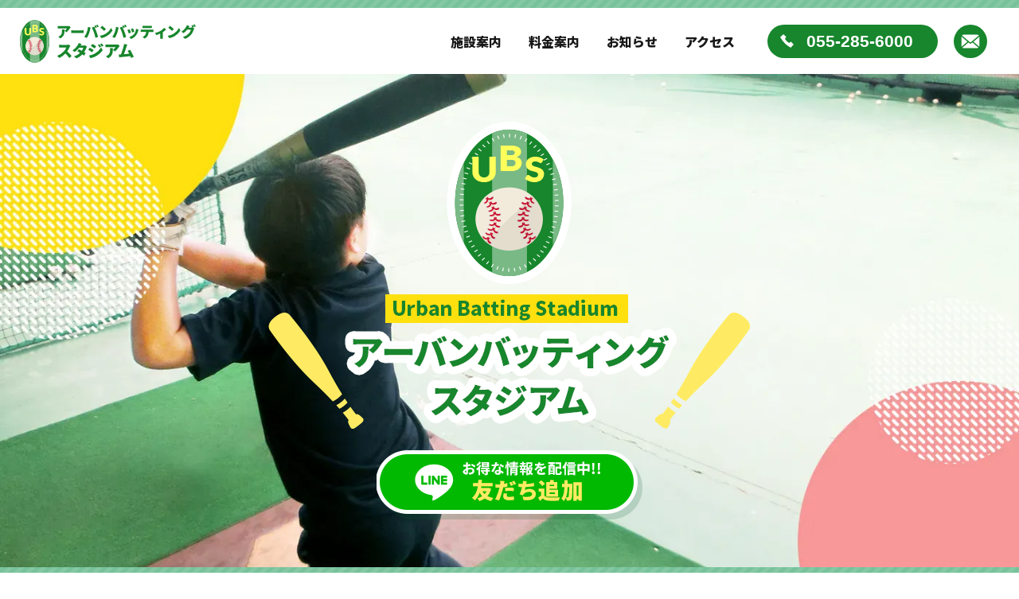

--- FILE ---
content_type: text/html; charset=UTF-8
request_url: https://urban-sports-land.jp/ubs/
body_size: 45705
content:
<!DOCTYPE HTML>
<html lang="ja">
    <head>
				<meta charset="UTF-8">
		<meta name="viewport" content="width=device-width">
		<meta name="format-detection" content="telephone=no">
		<meta name="description" content="山梨県南アルプス市にあるアーバンバッティングスタジアムのページです。おすすめポイント、施設案内、料金案内、入会案内、お知らせ、アクセスについてご案内します。">
		<meta property="og:title" content="アーバンバッティングスタジアム｜アーバンスポーツランド｜家族みんなで楽しめるスポーツ複合型施設">
		<meta property="og:type" content="article">
		<meta property="og:locale" content="ja_JP">
		<meta property="og:url" content="https://urban-sports-land.jp/ubs/">
		<meta property="og:image" content="https://urban-sports-land.jp/wp/wp-content/themes/usl/img/ogp.webp">
		<meta property="og:site_name" content="アーバンスポーツランド"> 
		<meta property="og:description" content="山梨県南アルプス市にあるアーバンバッティングスタジアムのページです。おすすめポイント、施設案内、料金案内、入会案内、お知らせ、アクセスについてご案内します。">
		<title>アーバンバッティングスタジアム｜アーバンスポーツランド｜家族みんなで楽しめるスポーツ複合型施設</title>
		<link rel="mask-icon" href="https://urban-sports-land.jp/wp/wp-content/themes/usl/img/favicon.svg">
		<link rel="apple-touch-icon" sizes="180x180" href="https://urban-sports-land.jp/wp/wp-content/themes/usl/img/apple-touch-icon-180x180.png">
		<link rel="icon" type="image/png" sizes="192x192" href="https://urban-sports-land.jp/wp/wp-content/themes/usl/img/android-chrome-192x192.png">
		<link rel="shortcut icon" href="https://urban-sports-land.jp/wp/wp-content/themes/usl/img/favicon.ico">
		<link rel="stylesheet" href="https://urban-sports-land.jp/wp/wp-content/themes/usl/css/common.css?1">
		<link rel="canonical" href="https://urban-sports-land.jp/ubs/">
		<script>
            (function(){
                var agent = window.navigator.userAgent.toLowerCase();
                var ipad = agent.indexOf('ipad') > -1 || agent.indexOf('macintosh') > -1 && 'ontouchend' in document;
                if(ipad == true){
                    if (navigator.userAgent.indexOf('iPad') > 0) {
                        document.write('<meta name="viewport" content="width=1140">');
				    }
                    else{
                        document.write('<meta name="viewport" content="width=1140">');
                    }
                }else{
                    if(navigator.userAgent.indexOf('Android') > 0 && navigator.userAgent.indexOf('Mobile') < 0){
                        document.write('<meta name="viewport" content="width=1140">');
                    }
                }
            })();
		</script>
        <meta name='robots' content='max-image-preview:large' />
<link rel="alternate" title="oEmbed (JSON)" type="application/json+oembed" href="https://urban-sports-land.jp/wp-json/oembed/1.0/embed?url=https%3A%2F%2Furban-sports-land.jp%2Fubs%2F" />
<link rel="alternate" title="oEmbed (XML)" type="text/xml+oembed" href="https://urban-sports-land.jp/wp-json/oembed/1.0/embed?url=https%3A%2F%2Furban-sports-land.jp%2Fubs%2F&#038;format=xml" />
<style id='wp-img-auto-sizes-contain-inline-css' type='text/css'>
img:is([sizes=auto i],[sizes^="auto," i]){contain-intrinsic-size:3000px 1500px}
/*# sourceURL=wp-img-auto-sizes-contain-inline-css */
</style>
<style id='wp-emoji-styles-inline-css' type='text/css'>

	img.wp-smiley, img.emoji {
		display: inline !important;
		border: none !important;
		box-shadow: none !important;
		height: 1em !important;
		width: 1em !important;
		margin: 0 0.07em !important;
		vertical-align: -0.1em !important;
		background: none !important;
		padding: 0 !important;
	}
/*# sourceURL=wp-emoji-styles-inline-css */
</style>
<style id='wp-block-library-inline-css' type='text/css'>
:root{--wp-block-synced-color:#7a00df;--wp-block-synced-color--rgb:122,0,223;--wp-bound-block-color:var(--wp-block-synced-color);--wp-editor-canvas-background:#ddd;--wp-admin-theme-color:#007cba;--wp-admin-theme-color--rgb:0,124,186;--wp-admin-theme-color-darker-10:#006ba1;--wp-admin-theme-color-darker-10--rgb:0,107,160.5;--wp-admin-theme-color-darker-20:#005a87;--wp-admin-theme-color-darker-20--rgb:0,90,135;--wp-admin-border-width-focus:2px}@media (min-resolution:192dpi){:root{--wp-admin-border-width-focus:1.5px}}.wp-element-button{cursor:pointer}:root .has-very-light-gray-background-color{background-color:#eee}:root .has-very-dark-gray-background-color{background-color:#313131}:root .has-very-light-gray-color{color:#eee}:root .has-very-dark-gray-color{color:#313131}:root .has-vivid-green-cyan-to-vivid-cyan-blue-gradient-background{background:linear-gradient(135deg,#00d084,#0693e3)}:root .has-purple-crush-gradient-background{background:linear-gradient(135deg,#34e2e4,#4721fb 50%,#ab1dfe)}:root .has-hazy-dawn-gradient-background{background:linear-gradient(135deg,#faaca8,#dad0ec)}:root .has-subdued-olive-gradient-background{background:linear-gradient(135deg,#fafae1,#67a671)}:root .has-atomic-cream-gradient-background{background:linear-gradient(135deg,#fdd79a,#004a59)}:root .has-nightshade-gradient-background{background:linear-gradient(135deg,#330968,#31cdcf)}:root .has-midnight-gradient-background{background:linear-gradient(135deg,#020381,#2874fc)}:root{--wp--preset--font-size--normal:16px;--wp--preset--font-size--huge:42px}.has-regular-font-size{font-size:1em}.has-larger-font-size{font-size:2.625em}.has-normal-font-size{font-size:var(--wp--preset--font-size--normal)}.has-huge-font-size{font-size:var(--wp--preset--font-size--huge)}.has-text-align-center{text-align:center}.has-text-align-left{text-align:left}.has-text-align-right{text-align:right}.has-fit-text{white-space:nowrap!important}#end-resizable-editor-section{display:none}.aligncenter{clear:both}.items-justified-left{justify-content:flex-start}.items-justified-center{justify-content:center}.items-justified-right{justify-content:flex-end}.items-justified-space-between{justify-content:space-between}.screen-reader-text{border:0;clip-path:inset(50%);height:1px;margin:-1px;overflow:hidden;padding:0;position:absolute;width:1px;word-wrap:normal!important}.screen-reader-text:focus{background-color:#ddd;clip-path:none;color:#444;display:block;font-size:1em;height:auto;left:5px;line-height:normal;padding:15px 23px 14px;text-decoration:none;top:5px;width:auto;z-index:100000}html :where(.has-border-color){border-style:solid}html :where([style*=border-top-color]){border-top-style:solid}html :where([style*=border-right-color]){border-right-style:solid}html :where([style*=border-bottom-color]){border-bottom-style:solid}html :where([style*=border-left-color]){border-left-style:solid}html :where([style*=border-width]){border-style:solid}html :where([style*=border-top-width]){border-top-style:solid}html :where([style*=border-right-width]){border-right-style:solid}html :where([style*=border-bottom-width]){border-bottom-style:solid}html :where([style*=border-left-width]){border-left-style:solid}html :where(img[class*=wp-image-]){height:auto;max-width:100%}:where(figure){margin:0 0 1em}html :where(.is-position-sticky){--wp-admin--admin-bar--position-offset:var(--wp-admin--admin-bar--height,0px)}@media screen and (max-width:600px){html :where(.is-position-sticky){--wp-admin--admin-bar--position-offset:0px}}

/*# sourceURL=wp-block-library-inline-css */
</style><style id='global-styles-inline-css' type='text/css'>
:root{--wp--preset--aspect-ratio--square: 1;--wp--preset--aspect-ratio--4-3: 4/3;--wp--preset--aspect-ratio--3-4: 3/4;--wp--preset--aspect-ratio--3-2: 3/2;--wp--preset--aspect-ratio--2-3: 2/3;--wp--preset--aspect-ratio--16-9: 16/9;--wp--preset--aspect-ratio--9-16: 9/16;--wp--preset--color--black: #000000;--wp--preset--color--cyan-bluish-gray: #abb8c3;--wp--preset--color--white: #ffffff;--wp--preset--color--pale-pink: #f78da7;--wp--preset--color--vivid-red: #cf2e2e;--wp--preset--color--luminous-vivid-orange: #ff6900;--wp--preset--color--luminous-vivid-amber: #fcb900;--wp--preset--color--light-green-cyan: #7bdcb5;--wp--preset--color--vivid-green-cyan: #00d084;--wp--preset--color--pale-cyan-blue: #8ed1fc;--wp--preset--color--vivid-cyan-blue: #0693e3;--wp--preset--color--vivid-purple: #9b51e0;--wp--preset--gradient--vivid-cyan-blue-to-vivid-purple: linear-gradient(135deg,rgb(6,147,227) 0%,rgb(155,81,224) 100%);--wp--preset--gradient--light-green-cyan-to-vivid-green-cyan: linear-gradient(135deg,rgb(122,220,180) 0%,rgb(0,208,130) 100%);--wp--preset--gradient--luminous-vivid-amber-to-luminous-vivid-orange: linear-gradient(135deg,rgb(252,185,0) 0%,rgb(255,105,0) 100%);--wp--preset--gradient--luminous-vivid-orange-to-vivid-red: linear-gradient(135deg,rgb(255,105,0) 0%,rgb(207,46,46) 100%);--wp--preset--gradient--very-light-gray-to-cyan-bluish-gray: linear-gradient(135deg,rgb(238,238,238) 0%,rgb(169,184,195) 100%);--wp--preset--gradient--cool-to-warm-spectrum: linear-gradient(135deg,rgb(74,234,220) 0%,rgb(151,120,209) 20%,rgb(207,42,186) 40%,rgb(238,44,130) 60%,rgb(251,105,98) 80%,rgb(254,248,76) 100%);--wp--preset--gradient--blush-light-purple: linear-gradient(135deg,rgb(255,206,236) 0%,rgb(152,150,240) 100%);--wp--preset--gradient--blush-bordeaux: linear-gradient(135deg,rgb(254,205,165) 0%,rgb(254,45,45) 50%,rgb(107,0,62) 100%);--wp--preset--gradient--luminous-dusk: linear-gradient(135deg,rgb(255,203,112) 0%,rgb(199,81,192) 50%,rgb(65,88,208) 100%);--wp--preset--gradient--pale-ocean: linear-gradient(135deg,rgb(255,245,203) 0%,rgb(182,227,212) 50%,rgb(51,167,181) 100%);--wp--preset--gradient--electric-grass: linear-gradient(135deg,rgb(202,248,128) 0%,rgb(113,206,126) 100%);--wp--preset--gradient--midnight: linear-gradient(135deg,rgb(2,3,129) 0%,rgb(40,116,252) 100%);--wp--preset--font-size--small: 13px;--wp--preset--font-size--medium: 20px;--wp--preset--font-size--large: 36px;--wp--preset--font-size--x-large: 42px;--wp--preset--spacing--20: 0.44rem;--wp--preset--spacing--30: 0.67rem;--wp--preset--spacing--40: 1rem;--wp--preset--spacing--50: 1.5rem;--wp--preset--spacing--60: 2.25rem;--wp--preset--spacing--70: 3.38rem;--wp--preset--spacing--80: 5.06rem;--wp--preset--shadow--natural: 6px 6px 9px rgba(0, 0, 0, 0.2);--wp--preset--shadow--deep: 12px 12px 50px rgba(0, 0, 0, 0.4);--wp--preset--shadow--sharp: 6px 6px 0px rgba(0, 0, 0, 0.2);--wp--preset--shadow--outlined: 6px 6px 0px -3px rgb(255, 255, 255), 6px 6px rgb(0, 0, 0);--wp--preset--shadow--crisp: 6px 6px 0px rgb(0, 0, 0);}:where(.is-layout-flex){gap: 0.5em;}:where(.is-layout-grid){gap: 0.5em;}body .is-layout-flex{display: flex;}.is-layout-flex{flex-wrap: wrap;align-items: center;}.is-layout-flex > :is(*, div){margin: 0;}body .is-layout-grid{display: grid;}.is-layout-grid > :is(*, div){margin: 0;}:where(.wp-block-columns.is-layout-flex){gap: 2em;}:where(.wp-block-columns.is-layout-grid){gap: 2em;}:where(.wp-block-post-template.is-layout-flex){gap: 1.25em;}:where(.wp-block-post-template.is-layout-grid){gap: 1.25em;}.has-black-color{color: var(--wp--preset--color--black) !important;}.has-cyan-bluish-gray-color{color: var(--wp--preset--color--cyan-bluish-gray) !important;}.has-white-color{color: var(--wp--preset--color--white) !important;}.has-pale-pink-color{color: var(--wp--preset--color--pale-pink) !important;}.has-vivid-red-color{color: var(--wp--preset--color--vivid-red) !important;}.has-luminous-vivid-orange-color{color: var(--wp--preset--color--luminous-vivid-orange) !important;}.has-luminous-vivid-amber-color{color: var(--wp--preset--color--luminous-vivid-amber) !important;}.has-light-green-cyan-color{color: var(--wp--preset--color--light-green-cyan) !important;}.has-vivid-green-cyan-color{color: var(--wp--preset--color--vivid-green-cyan) !important;}.has-pale-cyan-blue-color{color: var(--wp--preset--color--pale-cyan-blue) !important;}.has-vivid-cyan-blue-color{color: var(--wp--preset--color--vivid-cyan-blue) !important;}.has-vivid-purple-color{color: var(--wp--preset--color--vivid-purple) !important;}.has-black-background-color{background-color: var(--wp--preset--color--black) !important;}.has-cyan-bluish-gray-background-color{background-color: var(--wp--preset--color--cyan-bluish-gray) !important;}.has-white-background-color{background-color: var(--wp--preset--color--white) !important;}.has-pale-pink-background-color{background-color: var(--wp--preset--color--pale-pink) !important;}.has-vivid-red-background-color{background-color: var(--wp--preset--color--vivid-red) !important;}.has-luminous-vivid-orange-background-color{background-color: var(--wp--preset--color--luminous-vivid-orange) !important;}.has-luminous-vivid-amber-background-color{background-color: var(--wp--preset--color--luminous-vivid-amber) !important;}.has-light-green-cyan-background-color{background-color: var(--wp--preset--color--light-green-cyan) !important;}.has-vivid-green-cyan-background-color{background-color: var(--wp--preset--color--vivid-green-cyan) !important;}.has-pale-cyan-blue-background-color{background-color: var(--wp--preset--color--pale-cyan-blue) !important;}.has-vivid-cyan-blue-background-color{background-color: var(--wp--preset--color--vivid-cyan-blue) !important;}.has-vivid-purple-background-color{background-color: var(--wp--preset--color--vivid-purple) !important;}.has-black-border-color{border-color: var(--wp--preset--color--black) !important;}.has-cyan-bluish-gray-border-color{border-color: var(--wp--preset--color--cyan-bluish-gray) !important;}.has-white-border-color{border-color: var(--wp--preset--color--white) !important;}.has-pale-pink-border-color{border-color: var(--wp--preset--color--pale-pink) !important;}.has-vivid-red-border-color{border-color: var(--wp--preset--color--vivid-red) !important;}.has-luminous-vivid-orange-border-color{border-color: var(--wp--preset--color--luminous-vivid-orange) !important;}.has-luminous-vivid-amber-border-color{border-color: var(--wp--preset--color--luminous-vivid-amber) !important;}.has-light-green-cyan-border-color{border-color: var(--wp--preset--color--light-green-cyan) !important;}.has-vivid-green-cyan-border-color{border-color: var(--wp--preset--color--vivid-green-cyan) !important;}.has-pale-cyan-blue-border-color{border-color: var(--wp--preset--color--pale-cyan-blue) !important;}.has-vivid-cyan-blue-border-color{border-color: var(--wp--preset--color--vivid-cyan-blue) !important;}.has-vivid-purple-border-color{border-color: var(--wp--preset--color--vivid-purple) !important;}.has-vivid-cyan-blue-to-vivid-purple-gradient-background{background: var(--wp--preset--gradient--vivid-cyan-blue-to-vivid-purple) !important;}.has-light-green-cyan-to-vivid-green-cyan-gradient-background{background: var(--wp--preset--gradient--light-green-cyan-to-vivid-green-cyan) !important;}.has-luminous-vivid-amber-to-luminous-vivid-orange-gradient-background{background: var(--wp--preset--gradient--luminous-vivid-amber-to-luminous-vivid-orange) !important;}.has-luminous-vivid-orange-to-vivid-red-gradient-background{background: var(--wp--preset--gradient--luminous-vivid-orange-to-vivid-red) !important;}.has-very-light-gray-to-cyan-bluish-gray-gradient-background{background: var(--wp--preset--gradient--very-light-gray-to-cyan-bluish-gray) !important;}.has-cool-to-warm-spectrum-gradient-background{background: var(--wp--preset--gradient--cool-to-warm-spectrum) !important;}.has-blush-light-purple-gradient-background{background: var(--wp--preset--gradient--blush-light-purple) !important;}.has-blush-bordeaux-gradient-background{background: var(--wp--preset--gradient--blush-bordeaux) !important;}.has-luminous-dusk-gradient-background{background: var(--wp--preset--gradient--luminous-dusk) !important;}.has-pale-ocean-gradient-background{background: var(--wp--preset--gradient--pale-ocean) !important;}.has-electric-grass-gradient-background{background: var(--wp--preset--gradient--electric-grass) !important;}.has-midnight-gradient-background{background: var(--wp--preset--gradient--midnight) !important;}.has-small-font-size{font-size: var(--wp--preset--font-size--small) !important;}.has-medium-font-size{font-size: var(--wp--preset--font-size--medium) !important;}.has-large-font-size{font-size: var(--wp--preset--font-size--large) !important;}.has-x-large-font-size{font-size: var(--wp--preset--font-size--x-large) !important;}
/*# sourceURL=global-styles-inline-css */
</style>

<style id='classic-theme-styles-inline-css' type='text/css'>
/*! This file is auto-generated */
.wp-block-button__link{color:#fff;background-color:#32373c;border-radius:9999px;box-shadow:none;text-decoration:none;padding:calc(.667em + 2px) calc(1.333em + 2px);font-size:1.125em}.wp-block-file__button{background:#32373c;color:#fff;text-decoration:none}
/*# sourceURL=/wp-includes/css/classic-themes.min.css */
</style>
<link rel="https://api.w.org/" href="https://urban-sports-land.jp/wp-json/" /><link rel="alternate" title="JSON" type="application/json" href="https://urban-sports-land.jp/wp-json/wp/v2/pages/44" /><link rel="EditURI" type="application/rsd+xml" title="RSD" href="https://urban-sports-land.jp/wp/xmlrpc.php?rsd" />
<meta name="generator" content="WordPress 6.9" />
<link rel="canonical" href="https://urban-sports-land.jp/ubs/" />
<link rel='shortlink' href='https://urban-sports-land.jp/?p=44' />
		<!-- Global site tag (gtag.js) - Google Analytics -->
		<script async src="https://www.googletagmanager.com/gtag/js?id=G-CYTSGFXW9N"></script>
		<script>
		  window.dataLayer = window.dataLayer || [];
		  function gtag(){dataLayer.push(arguments);}
		  gtag('js', new Date());

		  gtag('config', 'G-CYTSGFXW9N');
		</script>
	</head>
	<body id="ubs">
			<div id="header" class="ubsMvWrap">
		<header>
			<h1>
				<img src="https://urban-sports-land.jp/wp/wp-content/themes/usl/img/ubs/logo_ubs_horizon.svg" width="223" height="54" alt="アーバンバッティングスタジアム">
			</h1>
			<nav>
				<ul>
					<li class="webFontN">
						<a href="https://urban-sports-land.jp/ubs/#facilityUbs">施設案内</a>
					</li>
					<li class="webFontN">
						<a href="https://urban-sports-land.jp/ubs/#priceUbs">料金案内</a>
					</li>
					<li class="webFontN">
						<a href="https://urban-sports-land.jp/ubs/#newsUbs">お知らせ</a>
					</li>
					<li class="webFontN">
						<a href="https://urban-sports-land.jp/ubs/#accessUbs">アクセス</a>
					</li>
				</ul>
			</nav>
			<div class="tel">
				<a href="tel:055-285-6000"><span>055-285-6000</span></a>
			</div>
			<div class="mail">
				<a href="https://urban-sports-land.jp/contact/"><img src="https://urban-sports-land.jp/wp/wp-content/themes/usl/img/ico/ico_mail_white.svg" width="28" height="28" alt="mail"></a>
			</div>
			<div id="btnMenu" class="btnMenu">
				<span></span>
				<span></span>
				<span></span>
			</div>
		</header>
		<div class="ubsMv">
			<div class="logo">
				<img src="https://urban-sports-land.jp/wp/wp-content/themes/usl/img/ubs/logo_ubs.png" width="606" height="387" alt="アーバンバッティングスタジアム">		
			</div>
			<div class="line">
				<a href="https://page.line.me/930hiwip" target="_blank">
					<img src="https://urban-sports-land.jp/wp/wp-content/themes/usl/img/btn_line.png" width="334" height="87" alt="アーバンバッティングスタジアム 友だち登録">
				</a>
			</div>
		</div>
	</div>
		<div id="menu">
			<div id="menuWrap">
				<div id="mUbsLogo">
					<a href="https://urban-sports-land.jp/ubs/"><img src="https://urban-sports-land.jp/wp/wp-content/themes/usl/img/ubs/logo_ubs_horizon.svg" width="142" height="34" alt="アーバンバッティングスタジアム"></a>
				</div>
				<ul class="mNav">
					<li class="webFontN">
						<a href="https://urban-sports-land.jp/ubs/#facilityUbs">施設案内</a>
					</li>
					<li class="webFontN">
						<a href="https://urban-sports-land.jp/ubs/#priceUbs">料金案内</a>
					</li>
					<li class="webFontN">
						<a href="https://urban-sports-land.jp/ubs/#newsUbs">お知らせ</a>
					</li>
					<li class="webFontN">
						<a href="https://urban-sports-land.jp/ubs/#accessUbs">アクセス</a>
					</li>
				</ul>				
				<div id="btnClose">
					<span></span>
					<span></span>
				</div>
				<div id="mBtn">
					<a href="https://urban-sports-land.jp/contact/"><span>メールでのお問い合わせ</span></a>
				</div>
				<div id="mTel">
					<a href="tel:055-285-6000">
						<img  src="https://urban-sports-land.jp/wp/wp-content/themes/usl/img/header/btn_tel.png" width="266" height="50" alt="055-285-6000">						
					</a>
				</div>
				<p><a href="https://urban-sports-land.jp/privacy/">プライバシーポリシー</a></p>
				<div id="mUslLogo">
					<a href="https://urban-sports-land.jp"><img src="https://urban-sports-land.jp/wp/wp-content/themes/usl/img/header/logo_usl_mukyu.svg" width="322" height="97" alt="年中無休で営業中！アーバンスポーツランド"></a>
				</div>
			</div>
		</div>
		
		<main>	<div class="covid19">
		<a href="https://urban-sports-land.jp#covit19Ttl">
			<picture>
				<source media="(max-width:480px)" srcset="https://urban-sports-land.jp/wp/wp-content/themes/usl/img/ubs/bnr_covit19_sp.png">
				<img src="https://urban-sports-land.jp/wp/wp-content/themes/usl/img/ubs/bnr_covit19.png" width="626" height="137" alt="コロナウイルス感染症対策実施中！！">
			</picture>
		</a>
	</div>
	<div class="pointUbsLyt wrap secMb">
		<ul>
			<li>
				<img src="https://urban-sports-land.jp/wp/wp-content/themes/usl/img/ubs/point1.webp" width="540" height="230" alt="硬式球レーン県内初　全7打席">
			</li>
			<li>
				<img src="https://urban-sports-land.jp/wp/wp-content/themes/usl/img/ubs/point2.webp" width="540" height="230" alt="左打ちもあります！速度80〜150km">
			</li>
			<li>
				<img src="https://urban-sports-land.jp/wp/wp-content/themes/usl/img/ubs/point3.webp" width="540" height="230" alt="フットサル場　多目的練習場">
			</li>
			<li>
				<img src="https://urban-sports-land.jp/wp/wp-content/themes/usl/img/ubs/point4.webp" width="540" height="230" alt="スポーツゲームマシン充実">
			</li>
		</ul>
	</div>
	<ul class="contentsUbs">
		<li id="facilityUbs">
			<div class="wrap">
				<div class="ttlH2Ubs">
					<h2 class="webFontN"><span>施設案内</span></h2>
				</div>
				<div class="imgLeftLyt lytMb">
					<ul>
						<li>
							<img src="https://urban-sports-land.jp/wp/wp-content/themes/usl/img/ubs/facility1.webp" width="620" height="410" alt="バッティングコーナー">
						</li>
						<li>
							<h4 class="webFontN">バッティングコーナー</h4>
							<p>
								山梨県内初の硬式球レーン含む、全7打席（硬式球：1レーン/変化球:1レーン/ソフトボール:1レーン）、左打ちもご用意しております。速度も80〜150kmとお好きな速度で、バッティング練習が可能です。
							</p>
						</li>
					</ul>
				</div>
				<div class="clm1Lyt contentsMb">
					<picture>
						<source media="(max-width:480px)" srcset="https://urban-sports-land.jp/wp/wp-content/themes/usl/img/ubs/img_map_batting_sp.png">
						<img src="https://urban-sports-land.jp/wp/wp-content/themes/usl/img/ubs/img_map_batting.png" width="860" height="366" alt="打席案内">
					</picture>
				</div>
				<div class="imgRightLyt contentsMb">
					<ul>
						<li>
							<img src="https://urban-sports-land.jp/wp/wp-content/themes/usl/img/ubs/facility2.webp" width="620" height="410" alt="多目的練習場">
						</li>
						<li>
							<h4 class="webFontN">多目的練習場</h4>
							<p>
								多目的練習場は、フットサル場としてお使いできます。芝は、千葉ロッテスタジアムと同じ人工芝を使用しているため、天然芝に近い感覚でプレーをお楽しみいただけます。
							</p>
						</li>
						<li>
							<img src="https://urban-sports-land.jp/wp/wp-content/themes/usl/img/ubs/facility3.webp" width="620" height="410" alt="スポーツゲームマシン">
						</li>
						<li>
							<h4 class="webFontN">スポーツゲームマシン</h4>
							<p>
								ストラックアウトをはじめ、6種類のスポーツゲームマシンをご用意おります。野球、サッカー、バスケット、卓球など様々なジャンルのゲームをお楽しみください。
							</p>
						</li>
					</ul>		
				</div>
				<div class="clm1Lyt contentsMb">
					<picture>
						<source media="(max-width:480px)" srcset="https://urban-sports-land.jp/wp/wp-content/themes/usl/img/ubs/img_map_ubs_sp.png">
						<img src="https://urban-sports-land.jp/wp/wp-content/themes/usl/img/ubs/img_map_ubs.png" width="860" height="366" alt="FloorMap">
					</picture>
				</div>
				<div class="clm3Lyt secMb">
					<ul>
						<li>
							<img src="https://urban-sports-land.jp/wp/wp-content/themes/usl/img/ubs/facility4.webp" width="332" height="332" alt="ストラック9">
							<h4 class="webFontN">
								ストラック9
							</h4>
							<p>
								9枚のパネルをいぬけるか。スピードガンも設置しております。見事パーフェクト達成で、<br class="brPc">
								1ゲームサービス。
							</p>
						</li>
						<li>
							<img src="https://urban-sports-land.jp/wp/wp-content/themes/usl/img/ubs/facility5.webp" width="332" height="332" alt="ストラックビンゴ16">
							<h4 class="webFontN">
								ストラックビンゴ16
							</h4>
							<p>
								パネルが16に増えて、難易度アップ。<br class="brPc">
								見事パーフェクト達成で、1ゲームサービス。
							</p>
						</li>
						<li>
							<img src="https://urban-sports-land.jp/wp/wp-content/themes/usl/img/ubs/facility6.webp" width="332" height="332" alt="トスバッティング9">
							<h4 class="webFontN">
								トスバッティング9
							</h4>
							<p>
								的をめがけて、バッティング。打球スピードも分かります。見事パーフェクト達成で、<br class="brPc">
								1ゲームサービス。
							</p>
						</li>
						<li>
							<img src="https://urban-sports-land.jp/wp/wp-content/themes/usl/img/ubs/facility7.webp" width="332" height="332" alt="スーパー9ゴール">
							<h4 class="webFontN">
								スーパー9ゴール
							</h4>
							<p>
								全てのパネルをいぬけるか。ボールは8秒おきにでます。見事パーフェクト達成で、1ゲームサービス。
							</p>
						</li>
						<li>
							<img src="https://urban-sports-land.jp/wp/wp-content/themes/usl/img/ubs/facility8.webp" width="332" height="332" alt="スーパー9スロー">
							<h4 class="webFontN">
								スーパー9スロー
							</h4>
							<p>
								全てのリングに入れる事ができるだろうか。<br class="brPc">
								見事パーフェクト達成で、1ゲームサービス。
							</p>
						</li>
						<li>
							<img src="https://urban-sports-land.jp/wp/wp-content/themes/usl/img/ubs/facility9.webp" width="332" height="332" alt="オートピンポン">
							<h4 class="webFontN">
								オートピンポン
							</h4>
							<p>
								スピードやスピンをお好みで調整可能。<br class="brPc">
								プレー時間は2分です。
							</p>
						</li>
					</ul>
				</div>
			</div>
		</li>
		<li id="priceUbs">
			<div class="wrap">
				<div class="ttlH2Ubs">
					<h2 class="webFontN"><span>料金案内</span></h2>
				</div>
				<div class="imgTblLyt contentsMb">
					<ul>
						<li>
							<img src="https://urban-sports-land.jp/wp/wp-content/themes/usl/img/ubs/price_game.webp" width="580" height="406" alt="">
						</li>
						<li>
							<p>
								料金は分かりやすい回数制で、バッティングセンターとスポーツゲームマシーンの全てで遊べます。<br>
								ご利用にはICカードの発行（無料）が必要です。
							</p>
							<table class="webFontN">
								<tr>
									<th class="fs">7コイン</th>
									<td>1,000円</td>
								</tr>
								<tr>
									<th class="fs">1コイン：バッティング<br class="brPc">コーナー使用時</th>
									<td>21球</td>
								</tr>
								<tr>
									<th class="fs">1コイン：スポーツゲーム<br class="brPc">マシーン</th>
									<td>1回</td>
								</tr>
							</table>
						</li>
					</ul>
				</div>
				<div class="clm1Lyt contentsMb">
					<picture>
						<source media="(max-width:480px)" srcset="https://urban-sports-land.jp/wp/wp-content/themes/usl/img/ubs/bnr_homeRun_sp.png">
						<img src="https://urban-sports-land.jp/wp/wp-content/themes/usl/img/ubs/bnr_homeRun.png" width="860" height="210" alt="ホームランカード">
					</picture>
				</div>
				<div class="ttlH4">
					<h4 class="webFontN"><span>アーバンスポーツランド共通ICカード</span></h4>
				</div>
				<div class="cmnCardLyt lytMb">
					<ul>
						<li>
							<img src="https://urban-sports-land.jp/wp/wp-content/themes/usl/img/photo_ICcard.webp" width="490" height="460" alt="アーバンスポーツランド ICカード">
						</li>
						<li>
							<h4 class="webFontN">
								バッティングやゲームを利用いただくには、<br>
								アーバンスポーツランド共通ICカードの発行が必要です。
							</h4>
							<p>
								アーバンスポーツランドでは、共通で使用できるICカードシステム<br class="brPc">
								（チャージ式）を導入しております。
							</p>
							<div>
								<ul class="webFontN">
									<li><span>ICカード新規発行手数料：無料</span></li>
									<li><span>ICカード再発行手数料：500円（※）</span></li>
								</ul>
								<p>
									※残金を移行することが出来ますが、紛失中の残金保証はできません。
								</p>
							</div>
						</li>
					</ul>
				</div>
				<div class="bgImgListLyt contentsMb">
					<ul>
						<li>
							<img src="https://urban-sports-land.jp/wp/wp-content/themes/usl/img/ttl_benefit.png" width="312" height="120" alt="お得なICカードの特典">
						</li>
						<li>
							<div>誕生月にご来場いただきますと、誕生日ポイントを進呈いたします。</div>
							<p>
								※ICカードの読み込みが必要です
							</p>
							<div>万が一紛失しても、再発行後に残金とポイントの移行が可能です。</div>
							<p>
								※紛失中の残金保証はできません。
							</p>
						</li>
					</ul>
				</div>
				<div class="ttlH4">
					<h4 class="webFontN"><span>多目的練習場</span></h4>
				</div>
				<div class="imgTblLyt contentsMb">
					<ul>
						<li>
							<img src="https://urban-sports-land.jp/wp/wp-content/themes/usl/img/ubs/price_feeld.webp" width="580" height="406" alt="多目的練習場">
						</li>
						<li>
							<p>
								フットサルゴール、ボール、ティーバッティング用具貸し出し無料ですので、ご希望の場合、フロントまでご連絡ください。
							</p>
							<table class="webFontN">
								<tr>
									<th>1時間</th>
									<td>2,000円</td>
								</tr>
								<tr>
									<th>夜間照明料：1回</th>
									<td>600円</td>
								</tr>
							</table>
						</li>
					</ul>
				</div>
				<div class="bgContactLyt secMb">
					<div class="webFontN">
						多目的練習場の使用をご希望の方
					</div>
					<p>
						お電話にて下記からご予約ください
					</p>
					<a href="tel:055-285-6000"><img src="https://urban-sports-land.jp/wp/wp-content/themes/usl/img/ubs/bnr_contact.webp" width="590" height="190" alt="ご予約はこちらから"></a>
				</div>
			</div>
		</li>
		<li id="newsUbs">
			<div class="wrap">
				<div class="ttlH2Ubs">
					<h2 class="webFontN"><span>お知らせ</span></h2>
				</div>
				<div class="newsListLyt secMb">
										
					<table>
																		<tr>
							<th>
								<ul>
									<li>
										<span class="webFontN ubs">アーバンバッティングスタジアム</span>
									</li>
									<li>
										2025.12.16									</li>
								</ul>
							</th>
							<td>
								<a href="https://urban-sports-land.jp/news/342">年末年始営業時間のご案内</a>
							</td>
						</tr>
																		<tr>
							<th>
								<ul>
									<li>
										<span class="webFontN ubs">アーバンバッティングスタジアム</span>
									</li>
									<li>
										2024.07.24									</li>
								</ul>
							</th>
							<td>
								<a href="https://urban-sports-land.jp/news/289">お盆期間営業時間案内</a>
							</td>
						</tr>
																		<tr>
							<th>
								<ul>
									<li>
										<span class="webFontN ubs">アーバンバッティングスタジアム</span>
									</li>
									<li>
										2023.12.26									</li>
								</ul>
							</th>
							<td>
								<a href="https://urban-sports-land.jp/news/250">年末年始の営業時間案内</a>
							</td>
						</tr>
																		<tr>
							<th>
								<ul>
									<li>
										<span class="webFontN ubs">アーバンバッティングスタジアム</span>
									</li>
									<li>
										2022.12.16									</li>
								</ul>
							</th>
							<td>
								<a href="https://urban-sports-land.jp/news/164">バッティング年末年始営業時間について</a>
							</td>
						</tr>
																		<tr>
							<th>
								<ul>
									<li>
										<span class="webFontN ubs">アーバンバッティングスタジアム</span>
									</li>
									<li>
										2022.12.09									</li>
								</ul>
							</th>
							<td>
								<a href="https://urban-sports-land.jp/news/149">冬季限定バッティング打ち放題について</a>
							</td>
						</tr>
																		<tr>
							<th>
								<ul>
									<li>
										<span class="webFontN ubs">アーバンバッティングスタジアム</span>
									</li>
									<li>
										2022.07.25									</li>
								</ul>
							</th>
							<td>
								<a href="https://urban-sports-land.jp/news/84">【営業時間のお知らせ】</a>
							</td>
						</tr>
																							</table>
					<div class="btn">
						<a href="https://urban-sports-land.jp/news/ubs/">一覧はこちら</a>
					</div>
				</div>
			</div>
		</li>
		<li id="accessUbs">
			<div class="wrap">
				<div class="ttlH2Usl">
					<h2 class="webFontN">アクセス</h2>
				</div>
				<div class="photoLyt lytMb">
					<img src="https://urban-sports-land.jp/wp/wp-content/themes/usl/img/ubs/photo_exterior.webp" width="1080" height="410" alt="アーバンバッティングスタジアム外観">
				</div>

				<div class="accessTblLyt">
					<ul>
						<li>
							<iframe src="https://www.google.com/maps/embed?pb=!1m18!1m12!1m3!1d3242.185836849947!2d138.49372191525794!3d35.64779278020229!2m3!1f0!2f0!3f0!3m2!1i1024!2i768!4f13.1!3m3!1m2!1s0x601bf666498debe1%3A0xa2edc2e8d248a66f!2z44Ki44O844OQ44Oz44K544Od44O844OE44Op44Oz44OJ!5e0!3m2!1sja!2sjp!4v1645064398912!5m2!1sja!2sjp" width="490" height="320" style="border:0;" allowfullscreen="" loading="lazy"></iframe>
							<img src="https://urban-sports-land.jp/wp/wp-content/themes/usl/img/img_map_usl.png" width="490" height="300" alt="アクセスマップ" id="mapImg">
						</li>
						<li>
							<table>
								<tr>
									<th>施設名</th>
									<td>アーバンバッティングスタジアム</td>
								</tr>
								<tr>
									<th>住所</th>
									<td>〒400-0203 山梨県南アルプス市徳永1300</td>
								</tr>
								<tr>
									<th>電話番号</th>
									<td>055-285-6000</td>
								</tr>
								<tr>
									<th>営業時間</th>
									<td>
										<ul>
											<li>
												<p>
													平日：11:00〜22:00／土日祝：9:00〜22:00
												</p>
											</li>
										</ul>
										<p>
											※新型コロナウイルス感染症対策として営業時間を短縮しております
										</p>
									</td>
								</tr>
								<tr>
									<th>定休日</th>
									<td>年中無休</td>
								</tr>
								<tr>
									<th>駐車場</th>
									<td>150台</td>
								</tr>
							</table>
						</li>
					</ul>
					<div class="btn">
						<a href="https://goo.gl/maps/pYMFhZZbjMQaaSJN8" target="_blank">大きな地図でみる</a>
					</div>			
				</div>
			</div>
		</li>
	</ul>

		</main>
		<div class="ctaCmnLyt">
			<ul class="lineCmnLyt wrap">
				<li>
					<img src="https://urban-sports-land.jp/wp/wp-content/themes/usl/img/line/ttl_line.png" width="330" height="116" alt="LINE公式アカウント お得な情報を発信中!!">
				</li>
				<li>
					<div>
						<a href="https://page.line.me/237mdzmz" target="_blank"><img src="https://urban-sports-land.jp/wp/wp-content/themes/usl/img/line/btn_line_ugh.png" width="346" height="107" alt="アーバングリーン八田"></a>
					</div>
				</li>
				<li>
					<div>
						<a href="https://page.line.me/930hiwip" target="_blank"><img src="https://urban-sports-land.jp/wp/wp-content/themes/usl/img/line/btn_line_ubs.png" width="346" height="107" alt="アーバンバッティングスタジアム"></a>					
					</div>
				</li>
			</ul>
			<ul class="contactCmnLyt">
				<li>
					<div class="telWrap">
						<h2 class="webFontN">お電話でのお問い合わせ</h2>
						<div>
							<b><a href="tel:055-285-6000">055-285-6000</a></b>
							<span class="webFontN">平日：9:00〜22:00／土日祝：6:00〜22:00</span>
						</div>
					</div>
				</li>
				<li>
					<div class="contactWrap">
						<h2 class="webFontN">メールでのお問い合わせ</h2>
						<div class="webFontN">
							<a href="https://urban-sports-land.jp/contact/"><span>お問い合わせ</span></a>
						</div>
					</div>
				</li>
			</ul>
		</div>
		<div class="bnrCmnLyt wrap">
			<ul>
				<li>
					<a href="https://www.ventforet.jp/" target="_blank"><img src="https://urban-sports-land.jp/wp/wp-content/themes/usl/img/bnr/bnr_ventforet.png" width="255" height="74" alt="ヴァンフォーレ甲府"></a>
				</li>
				<li>
					<a href="https://www.yamanashi-queenbees.com/" target="_blank"><img src="https://urban-sports-land.jp/wp/wp-content/themes/usl/img/bnr/bnr_queenBees.png" width="255" height="74" alt="QUEENBEES"></a>
				</li>
				<li>
					<a href="https://www.fujizakura-sc.jp/" target="_blank"><img src="https://urban-sports-land.jp/wp/wp-content/themes/usl/img/bnr/bnr_fcFujizakura.png" width="255" height="74" alt="ふじざくらFC"></a>
				</li>
				<li>
					<img src="https://urban-sports-land.jp/wp/wp-content/themes/usl/img/bnr/bnr_ryuden.png" width="255" height="74" alt="竜電剛至">
				</li>
			</ul>
		</div>
		  <div class="path wrap"><ol><li><a href="https://urban-sports-land.jp/">TOP</a></li><li>アーバンバッティングスタジアム</li></ol></div>		<footer>
			<div class="wrap">
				<ul id="fWrap">
					<li>
						<div id="fLogo"><a href="https://urban-sports-land.jp"><img src="https://urban-sports-land.jp/wp/wp-content/themes/usl/img/footer/logo_usl.svg" width="322" height="80" alt="アーバンスポーツランド"></a></div>
						<div>
							〒400-0203 山梨県南アルプス市徳永1300<br>
							<a href="tel:055-285-6000">TEL：055-285-6000</a>
						</div>
						<ul>
							<li>
								<img src="https://urban-sports-land.jp/wp/wp-content/themes/usl/img/footer/img_greenzone.webp" width="98" height="56" alt="やまなしグリーンゾーン認証店">
							</li>
							<li>
								<img src="https://urban-sports-land.jp/wp/wp-content/themes/usl/img/footer/img_sdgs.png" width="60" height="57" alt="やまなしSDGsプロジェクト">								
							</li>
						</ul>
					</li>
					<li>
						<ul id="fNav">
							<li>
								<div class="webFontN"><a href="https://urban-sports-land.jp/ugh/">アーバングリーン八田</a></div>
								<p><a href="https://urban-sports-land.jp/ugh/facility/"><span>施設案内</span></a></p>
								<p><a href="https://urban-sports-land.jp/ugh/price/"><span>料金案内</span></a></p>
								<p><a href="https://urban-sports-land.jp/ugh/lesson/"><span>レッスン</span></a></p>
							</li>
							<li>
								<div class="webFontN"><a href="https://urban-sports-land.jp/ubs/">アーバンバッティングスタジアム</a></div>
								<div class="webFontN"><a href="https://urban-sports-land.jp/felice/">フィットネスクラブ フェリーチェ</a></div>
							</li>
							<li>
								<div class="webFontN"><a href="https://urban-sports-land.jp/news/">お知らせ</a></div>
								<div class="webFontN"><a href="https://urban-sports-land.jp/access/">アクセス</a></div>
								<div class="webFontN"><a href="https://urban-sports-land.jp/privacy/">プライバシーポリシー</a></div>
								<div class="webFontN"><a href="https://urban-sports-land.jp/contact/">お問い合わせ</a></div>
							</li>
						</ul>
					</li>
				</ul>
			</div>
			<div id="copy">&copy;2022 URBAN SPORTS LAND</div>
		</footer>
		<div id="pageTop">
			<a href="#header"><img src="https://urban-sports-land.jp/wp/wp-content/themes/usl/img/pageTop.png" width="71" height="71" alt="pagetop"></a>
		</div>
		<script src="https://urban-sports-land.jp/wp/wp-content/themes/usl/js/jquery-1.11.0.min.js"></script>
		<script src="https://urban-sports-land.jp/wp/wp-content/themes/usl/js/common.js"></script>
		<script src="https://urban-sports-land.jp/wp/wp-content/themes/usl/js/jquery-scroll.js"></script>
		<script>         			
			$(function(){
				
				
			});
			
		</script>
<script type="speculationrules">
{"prefetch":[{"source":"document","where":{"and":[{"href_matches":"/*"},{"not":{"href_matches":["/wp/wp-*.php","/wp/wp-admin/*","/wp/wp-content/uploads/*","/wp/wp-content/*","/wp/wp-content/plugins/*","/wp/wp-content/themes/usl/*","/*\\?(.+)"]}},{"not":{"selector_matches":"a[rel~=\"nofollow\"]"}},{"not":{"selector_matches":".no-prefetch, .no-prefetch a"}}]},"eagerness":"conservative"}]}
</script>
<script id="wp-emoji-settings" type="application/json">
{"baseUrl":"https://s.w.org/images/core/emoji/17.0.2/72x72/","ext":".png","svgUrl":"https://s.w.org/images/core/emoji/17.0.2/svg/","svgExt":".svg","source":{"concatemoji":"https://urban-sports-land.jp/wp/wp-includes/js/wp-emoji-release.min.js?ver=6.9"}}
</script>
<script type="module">
/* <![CDATA[ */
/*! This file is auto-generated */
const a=JSON.parse(document.getElementById("wp-emoji-settings").textContent),o=(window._wpemojiSettings=a,"wpEmojiSettingsSupports"),s=["flag","emoji"];function i(e){try{var t={supportTests:e,timestamp:(new Date).valueOf()};sessionStorage.setItem(o,JSON.stringify(t))}catch(e){}}function c(e,t,n){e.clearRect(0,0,e.canvas.width,e.canvas.height),e.fillText(t,0,0);t=new Uint32Array(e.getImageData(0,0,e.canvas.width,e.canvas.height).data);e.clearRect(0,0,e.canvas.width,e.canvas.height),e.fillText(n,0,0);const a=new Uint32Array(e.getImageData(0,0,e.canvas.width,e.canvas.height).data);return t.every((e,t)=>e===a[t])}function p(e,t){e.clearRect(0,0,e.canvas.width,e.canvas.height),e.fillText(t,0,0);var n=e.getImageData(16,16,1,1);for(let e=0;e<n.data.length;e++)if(0!==n.data[e])return!1;return!0}function u(e,t,n,a){switch(t){case"flag":return n(e,"\ud83c\udff3\ufe0f\u200d\u26a7\ufe0f","\ud83c\udff3\ufe0f\u200b\u26a7\ufe0f")?!1:!n(e,"\ud83c\udde8\ud83c\uddf6","\ud83c\udde8\u200b\ud83c\uddf6")&&!n(e,"\ud83c\udff4\udb40\udc67\udb40\udc62\udb40\udc65\udb40\udc6e\udb40\udc67\udb40\udc7f","\ud83c\udff4\u200b\udb40\udc67\u200b\udb40\udc62\u200b\udb40\udc65\u200b\udb40\udc6e\u200b\udb40\udc67\u200b\udb40\udc7f");case"emoji":return!a(e,"\ud83e\u1fac8")}return!1}function f(e,t,n,a){let r;const o=(r="undefined"!=typeof WorkerGlobalScope&&self instanceof WorkerGlobalScope?new OffscreenCanvas(300,150):document.createElement("canvas")).getContext("2d",{willReadFrequently:!0}),s=(o.textBaseline="top",o.font="600 32px Arial",{});return e.forEach(e=>{s[e]=t(o,e,n,a)}),s}function r(e){var t=document.createElement("script");t.src=e,t.defer=!0,document.head.appendChild(t)}a.supports={everything:!0,everythingExceptFlag:!0},new Promise(t=>{let n=function(){try{var e=JSON.parse(sessionStorage.getItem(o));if("object"==typeof e&&"number"==typeof e.timestamp&&(new Date).valueOf()<e.timestamp+604800&&"object"==typeof e.supportTests)return e.supportTests}catch(e){}return null}();if(!n){if("undefined"!=typeof Worker&&"undefined"!=typeof OffscreenCanvas&&"undefined"!=typeof URL&&URL.createObjectURL&&"undefined"!=typeof Blob)try{var e="postMessage("+f.toString()+"("+[JSON.stringify(s),u.toString(),c.toString(),p.toString()].join(",")+"));",a=new Blob([e],{type:"text/javascript"});const r=new Worker(URL.createObjectURL(a),{name:"wpTestEmojiSupports"});return void(r.onmessage=e=>{i(n=e.data),r.terminate(),t(n)})}catch(e){}i(n=f(s,u,c,p))}t(n)}).then(e=>{for(const n in e)a.supports[n]=e[n],a.supports.everything=a.supports.everything&&a.supports[n],"flag"!==n&&(a.supports.everythingExceptFlag=a.supports.everythingExceptFlag&&a.supports[n]);var t;a.supports.everythingExceptFlag=a.supports.everythingExceptFlag&&!a.supports.flag,a.supports.everything||((t=a.source||{}).concatemoji?r(t.concatemoji):t.wpemoji&&t.twemoji&&(r(t.twemoji),r(t.wpemoji)))});
//# sourceURL=https://urban-sports-land.jp/wp/wp-includes/js/wp-emoji-loader.min.js
/* ]]> */
</script>
	</body>
</html>

--- FILE ---
content_type: text/css
request_url: https://urban-sports-land.jp/wp/wp-content/themes/usl/css/common.css?1
body_size: 110935
content:
@charset "UTF-8";
@import url("https://fonts.googleapis.com/css2?family=Montserrat:wght@600&family=Noto+Sans+JP:wght@900&display=swap");
/***************************************************************
File name  　　　　 : 　　　common.css
Description 　　　　:　　　 共通スタイル定義
Date       　　　　 :      2022/03
**************************************************************/
/*mixin*/
/*-------------------------------------------------------------
reset
-------------------------------------------------------------*/
html, body, div, span, object, iframe,
h1, h2, h3, h4, h5, h6, p, blockquote, pre,
abbr, address, cite, code,
del, dfn, em, img, ins, kbd, q, samp,
small, strong, sub, sup, var,
b, i,
dl, dt, dd, ol, ul, li,
fieldset, form, label, legend,
table, caption, tbody, tfoot, thead, tr, th, td,
article, aside, canvas, details, figcaption, figure,
footer, header, hgroup, menu, nav, section, summary,
time, mark, audio, video {
  margin: 0;
  padding: 0;
  border: 0;
  outline: 0;
  font-size: 100%;
  /*vertical-align:top;*/
  background: transparent; }

article, aside, details, figcaption, figure,
footer, header, hgroup, menu, nav, section, main {
  display: block;
  margin: 0;
  padding: 0;
  border: 0;
  font-size: 100%;
  font: inherit;
  /*vertical-align:top;*/ }

body {
  font-family: "游ゴシック体", YuGothic, "游ゴシック Medium", "Yu Gothic Medium", "游ゴシック", "Yu Gothic","ヒラギノ角ゴ Pro W3","Hiragino Kaku Gothic Pro","メイリオ",Meiryo,Osaka,"ＭＳ Ｐゴシック","MS PGothic",sans-serif;
  margin: 0;
  padding: 0;
  line-height: 1.4;
  -webkit-text-size-adjust: 100%; }

h1, h2, h3, h4, h5, h6, address {
  margin: 0;
  padding: 0;
  font-size: 100%;
  font-style: normal;
  font-weight: normal;
  letter-spacing: 0.05em; }

table, th, td {
  margin: 0;
  padding: 0;
  line-height: 1.5; }

table {
  border-collapse: separate;
  border-spacing: 0; }

th {
  text-align: left;
  font-weight: normal; }

img {
  vertical-align: top;
  border: 0; }

ul, ol, li, dl, dt, dd {
  margin: 0;
  padding: 0;
  list-style-type: none;
  line-height: 1.5; }

p {
  margin: 0;
  padding: 0;
  line-height: 1.5; }

input, select, textarea {
  font-family: "游ゴシック体", YuGothic, "游ゴシック Medium", "Yu Gothic Medium", "游ゴシック", "Yu Gothic","ヒラギノ角ゴ Pro W3","Hiragino Kaku Gothic Pro","メイリオ",Meiryo,Osaka,"ＭＳ Ｐゴシック","MS PGothic",sans-serif;
  font-size: 100%;
  margin: 0;
  padding: 0;
  vertical-align: middle; }

input[type="text"], input[type="submit"], textarea {
  -webkit-appearance: none; }

/*-------------------------------------------------------------
common
-------------------------------------------------------------*/
h2, h3 {
  line-height: 1.4; }

h4, h5, h6, div {
  line-height: 1.6; }

p {
  line-height: 2; }

th, td {
  line-height: 1.6; }

a {
  color: #181818;
  text-decoration: none;
  opacity: 1;
  transition: opacity 0.8s; }
  a:hover {
    cursor: pointer;
    opacity: 0.7; }
  a img {
    box-shadow: #000 0 0 0; }
    a img:hover {
      cursor: pointer;
      opacity: 0.7; }

.clearfix:after {
  display: block;
  visibility: hidden;
  content: ".";
  clear: both;
  height: 0;
  font-size: 0;
  line-height: 0; }

input {
  vertical-align: middle;
  position: relative;
  top: -1px;
  cursor: pointer; }

/*placeholder*/
:placeholder-shown {
  color: #181818; }

::-webkit-input-placeholder {
  color: #181818; }

:-moz-placeholder {
  color: #181818;
  opacity: 1; }

::-moz-placeholder {
  color: #181818;
  opacity: 1; }

:-ms-input-placeholder {
  color: #181818; }

label {
  cursor: pointer;
  margin: 0;
  padding: 0; }

* {
  box-sizing: border-box; }

mark {
  background: linear-gradient(transparent 60%, #fff600 40%); }

body {
  font-family: 'arial',"游ゴシック体", YuGothic, "游ゴシック Medium", "Yu Gothic Medium", "游ゴシック", "Yu Gothic","ヒラギノ角ゴ Pro W3","Hiragino Kaku Gothic Pro","メイリオ",Meiryo,Osaka,"ＭＳ Ｐゴシック","MS PGothic",sans-serif;
  font-size: 16px;
  position: relative;
  min-width: 1140px;
  color: #181818;
  -webkit-text-size-adjust: 100%;
  text-size-adjust: none;
  -webkit-text-size-adjust: none; }

.webFontM {
  font-family: 'Montserrat', sans-serif; }

.webFontN {
  font-family: 'Noto Sans JP', sans-serif; }

.brSp {
  display: none; }

.brPc {
  display: block; }

.dispSp {
  display: none !important; }

.dispPc {
  display: block !important;
  margin: 0 auto; }

.wrap {
  width: 1080px;
  margin: 0 auto;
  position: relative;
  z-index: 1; }

.frame {
  border-radius: 10px;
  border: 2px solid #74be82;
  padding: 25px 30px;
  margin-top: 30px; }

.headerCmn {
  width: 100%;
  height: 107px;
  border-top: 4px solid #46ae5a;
  background: #fff;
  position: relative;
  z-index: 1; }
  .headerCmn h1 img {
    position: absolute;
    top: 28px;
    left: 30px; }
  .headerCmn nav {
    position: absolute;
    top: 52px;
    right: 30px; }
    .headerCmn nav ul {
      display: -webkit-flex;
      display: flex;
      -webkit-flex-wrap: wrap;
      flex-wrap: wrap; }
      .headerCmn nav ul li {
        position: relative;
        height: 28px;
        margin-left: 30px;
        padding-left: 18px;
        display: -webkit-flex;
        display: flex;
        -webkit-flex-wrap: wrap;
        flex-wrap: wrap;
        -webkit-align-items: center;
        align-items: center;
        font-size: 17px;
        font-weight: 900; }
        .headerCmn nav ul li:first-child {
          margin-left: 0; }
      .headerCmn nav ul #navUgh:after {
        content: "";
        width: 4px;
        height: 28px;
        position: absolute;
        top: 0;
        left: 0;
        background: url("../img/header/stripe_green.png") top left repeat-y; }
      .headerCmn nav ul #navUbs:after {
        content: "";
        width: 4px;
        height: 28px;
        position: absolute;
        top: 0;
        left: 0;
        background: url("../img/header/stripe_yellow.png") top left repeat-y; }
      .headerCmn nav ul #navFelice:after {
        content: "";
        width: 4px;
        height: 28px;
        position: absolute;
        top: 0;
        left: 0;
        background: url("../img/header/stripe_blue.png") top left repeat-y; }
  .headerCmn #subNav {
    position: absolute;
    top: 20px;
    right: 30px; }
    .headerCmn #subNav ul {
      display: -webkit-flex;
      display: flex;
      -webkit-flex-wrap: wrap;
      flex-wrap: wrap;
      -webkit-align-items: center;
      align-items: center; }
      .headerCmn #subNav ul li {
        margin-left: 45px;
        line-height: 1;
        position: relative; }
        .headerCmn #subNav ul li a {
          color: #17862c;
          font-weight: bold; }
        .headerCmn #subNav ul li:first-child {
          margin-left: 0; }
        .headerCmn #subNav ul li:after {
          content: "";
          width: 4px;
          height: 4px;
          border-radius: 50%;
          background: #f0be14;
          position: absolute;
          top: 50%;
          left: -14px;
          margin-top: -2px; }
      .headerCmn #subNav ul #hTel {
        font-size: 22px; }
        .headerCmn #subNav ul #hTel:after {
          content: "";
          width: 21px;
          height: 21px;
          background: url("../img/ico/ico_tel_ocher.svg") no-repeat;
          background-size: 21px 21px;
          position: absolute;
          top: 50%;
          left: -26px;
          margin-top: -10.5px; }
  .headerCmn #menuBtn {
    display: none; }

.ctaCmnLyt {
  background: #00b900; }
  .ctaCmnLyt .lineCmnLyt {
    padding: 40px 0;
    display: -webkit-flex;
    display: flex;
    -webkit-flex-wrap: wrap;
    flex-wrap: wrap;
    -webkit-align-items: center;
    align-items: center; }
    .ctaCmnLyt .lineCmnLyt li div {
      width: 346px;
      height: 107px;
      background: url("../img/line/dummy.png") no-repeat;
      background-size: contain; }
    .ctaCmnLyt .lineCmnLyt li:nth-child(2) {
      margin: 0 10px 0 48px; }
  .ctaCmnLyt .contactCmnLyt {
    display: -webkit-flex;
    display: flex;
    -webkit-flex-wrap: wrap;
    flex-wrap: wrap; }
    .ctaCmnLyt .contactCmnLyt li {
      width: 50%;
      height: 178px; }
      .ctaCmnLyt .contactCmnLyt li:first-child {
        background: #17862c; }
        .ctaCmnLyt .contactCmnLyt li:first-child .telWrap {
          width: 520px;
          margin-left: auto;
          padding: 28px 0 0;
          margin-right: 60px;
          color: #fff; }
          .ctaCmnLyt .contactCmnLyt li:first-child .telWrap h2 {
            text-align: center;
            border-bottom: 1px solid #fff;
            font-size: 24px;
            color: #fff;
            padding-bottom: 20px;
            line-height: 1;
            margin-bottom: 20px; }
          .ctaCmnLyt .contactCmnLyt li:first-child .telWrap div {
            line-height: 1;
            position: relative;
            display: inline-block;
            margin-left: 160px; }
            .ctaCmnLyt .contactCmnLyt li:first-child .telWrap div b {
              display: block;
              font-size: 40px;
              font-weight: bold;
              margin-bottom: 6px; }
              .ctaCmnLyt .contactCmnLyt li:first-child .telWrap div b a {
                color: #fff; }
            .ctaCmnLyt .contactCmnLyt li:first-child .telWrap div span {
              display: block;
              font-size: 14px; }
            .ctaCmnLyt .contactCmnLyt li:first-child .telWrap div:after {
              content: "";
              width: 60px;
              height: 60px;
              background: url("../img/ico/ico_circleTel_white.svg") no-repeat;
              background-size: 60px 60px;
              position: absolute;
              top: 0;
              left: -72px; }
      .ctaCmnLyt .contactCmnLyt li:last-child {
        background: #337653; }
        .ctaCmnLyt .contactCmnLyt li:last-child .contactWrap {
          width: 390px;
          margin-left: 125px;
          padding: 29px 0 0;
          text-align: center; }
          .ctaCmnLyt .contactCmnLyt li:last-child .contactWrap h2 {
            font-size: 24px;
            color: #fff;
            line-height: 1;
            margin-bottom: 30px; }
          .ctaCmnLyt .contactCmnLyt li:last-child .contactWrap div {
            width: 100%;
            height: 64px; }
            .ctaCmnLyt .contactCmnLyt li:last-child .contactWrap div a {
              width: 100%;
              height: 100%;
              display: block;
              display: -webkit-flex;
              display: flex;
              -webkit-flex-wrap: wrap;
              flex-wrap: wrap;
              -webkit-justify-content: center;
              justify-content: center;
              -webkit-align-items: center;
              align-items: center;
              border-radius: 32px;
              position: relative;
              background: #fff;
              color: #17862c;
              font-size: 22px; }
              .ctaCmnLyt .contactCmnLyt li:last-child .contactWrap div a span {
                padding-left: 10px; }
              .ctaCmnLyt .contactCmnLyt li:last-child .contactWrap div a:after {
                content: "";
                width: 40px;
                height: 40px;
                background: url("../img/ico/ico_mail_green.svg") no-repeat;
                background-size: 40px 40px;
                position: absolute;
                top: 50%;
                left: 40px;
                margin-top: -20px; }

.bnrCmnLyt {
  padding: 70px 0; }
  .bnrCmnLyt ul {
    display: -webkit-flex;
    display: flex;
    -webkit-flex-wrap: wrap;
    flex-wrap: wrap; }
    .bnrCmnLyt ul li {
      margin-left: 20px; }
      .bnrCmnLyt ul li:first-child {
        margin-left: 0; }

footer {
  width: 100%;
  background: #eef7e7; }
  footer .wrap {
    padding: 70px 0; }
    footer .wrap #fWrap {
      display: -webkit-flex;
      display: flex;
      -webkit-flex-wrap: wrap;
      flex-wrap: wrap; }
      footer .wrap #fWrap > li:first-child {
        width: 466px; }
        footer .wrap #fWrap > li:first-child #fLogo {
          margin-bottom: 30px; }
        footer .wrap #fWrap > li:first-child div {
          font-size: 14px; }
        footer .wrap #fWrap > li:first-child ul {
          display: -webkit-flex;
          display: flex;
          -webkit-flex-wrap: wrap;
          flex-wrap: wrap;
          margin-top: 15px; }
          footer .wrap #fWrap > li:first-child ul li {
            margin-left: 13px; }
            footer .wrap #fWrap > li:first-child ul li:first-child {
              margin-left: 0; }
      footer .wrap #fWrap > li:last-child {
        width: calc(100% - 466px);
        padding-top: 30px; }
        footer .wrap #fWrap > li:last-child #fNav li {
          display: -webkit-flex;
          display: flex;
          -webkit-flex-wrap: wrap;
          flex-wrap: wrap;
          -webkit-align-items: center;
          align-items: center;
          height: 38px;
          margin-top: 20px;
          position: relative; }
          footer .wrap #fWrap > li:last-child #fNav li div {
            border-left: 2px solid #17862c;
            padding: 0 20px; }
            footer .wrap #fWrap > li:last-child #fNav li div a {
              font-size: 17px;
              color: #17862c; }
          footer .wrap #fWrap > li:last-child #fNav li p {
            padding-left: 40px; }
            footer .wrap #fWrap > li:last-child #fNav li p:nth-of-type(1) {
              padding-left: 54px; }
            footer .wrap #fWrap > li:last-child #fNav li p:last-of-type {
              border-right: 2px solid #17862c;
              padding-right: 20px; }
            footer .wrap #fWrap > li:last-child #fNav li p a {
              color: #17862c;
              font-size: 15px; }
          footer .wrap #fWrap > li:last-child #fNav li:first-child {
            margin-top: 0; }
            footer .wrap #fWrap > li:last-child #fNav li:first-child div {
              padding-right: 0; }
          footer .wrap #fWrap > li:last-child #fNav li div:last-child {
            border-right: 2px solid #17862c; }
  footer #copy {
    width: 100%;
    height: 38px;
    display: -webkit-flex;
    display: flex;
    -webkit-flex-wrap: wrap;
    flex-wrap: wrap;
    -webkit-justify-content: center;
    justify-content: center;
    -webkit-align-items: center;
    align-items: center;
    color: #fff;
    background: #46ae5a;
    font-size: 14px; }

#pageTop {
  display: none;
  opacity: 0;
  position: fixed;
  width: 71px;
  height: 71px;
  bottom: 38px;
  right: 0px;
  z-index: 30; }
  #pageTop a {
    width: 100%;
    height: 100%;
    display: block; }

#menu {
  display: none; }

main {
  margin-bottom: 150px; }

.path {
  margin-bottom: 20px; }
  .path ol li {
    display: inline;
    font-size: 14px;
    position: relative;
    color: #8c8c8c; }
    .path ol li a {
      display: inline-block;
      padding-right: 40px;
      position: relative;
      color: #17862c;
      text-decoration: underline; }
    .path ol li:after {
      content: "";
      width: 20px;
      height: 20px;
      background: url("../img/ico/ico_arrow_gray.svg") no-repeat;
      background-size: 20px 20px;
      position: absolute;
      top: 50%;
      right: 7px;
      margin-top: -10px; }
    .path ol li:last-child:after {
      display: none; }

.pagerLyt {
  margin-top: 70px; }
  .pagerLyt ul {
    display: -webkit-flex;
    display: flex;
    -webkit-flex-wrap: wrap;
    flex-wrap: wrap;
    -webkit-justify-content: center;
    justify-content: center; }
    .pagerLyt ul li {
      width: 34px;
      height: 34px;
      margin-left: 8px;
      display: -webkit-flex;
      display: flex;
      -webkit-flex-wrap: wrap;
      flex-wrap: wrap;
      -webkit-justify-content: center;
      justify-content: center;
      -webkit-align-items: center;
      align-items: center;
      color: #17862c; }
      .pagerLyt ul li a {
        width: 100%;
        height: 100%;
        display: block;
        display: -webkit-flex;
        display: flex;
        -webkit-flex-wrap: wrap;
        flex-wrap: wrap;
        -webkit-justify-content: center;
        justify-content: center;
        -webkit-align-items: center;
        align-items: center;
        color: #17862c; }
      .pagerLyt ul li > span {
        width: 100%;
        height: 100%;
        display: block;
        display: -webkit-flex;
        display: flex;
        -webkit-flex-wrap: wrap;
        flex-wrap: wrap;
        -webkit-justify-content: center;
        justify-content: center;
        -webkit-align-items: center;
        align-items: center; }
      .pagerLyt ul li:first-child {
        margin-left: 0; }
      .pagerLyt ul li:hover a {
        color: #fff;
        background: #17862c;
        border-radius: 8px; }
    .pagerLyt ul .pagerActive {
      color: #fff;
      background: #17862c;
      border-radius: 8px; }

.btn {
  width: 250px;
  height: 44px; }
  .btn a {
    width: 100%;
    height: 100%;
    display: block;
    display: -webkit-flex;
    display: flex;
    -webkit-flex-wrap: wrap;
    flex-wrap: wrap;
    -webkit-justify-content: center;
    justify-content: center;
    -webkit-align-items: center;
    align-items: center;
    background: #17862c;
    border-radius: 22px;
    color: #fff;
    font-weight: bold;
    position: relative; }
    .btn a:after {
      content: "";
      width: 20px;
      height: 20px;
      background: url("../img/ico/ico_arrow_white.svg") no-repeat;
      background-size: 20px 20px;
      position: absolute;
      top: 50%;
      right: 11px;
      margin-top: -10px; }

.ttlh2Cmn {
  width: 100%;
  height: 300px;
  display: -webkit-flex;
  display: flex;
  -webkit-flex-wrap: wrap;
  flex-wrap: wrap;
  -webkit-justify-content: center;
  justify-content: center;
  -webkit-align-items: center;
  align-items: center;
  background: url("../img/news/bg_h2.webp") center no-repeat;
  background-size: cover; }
  .ttlh2Cmn span {
    position: relative;
    font-size: 46px;
    padding-bottom: 38px;
    line-height: 1;
    color: #fff;
    text-shadow: 0px 0px 4px rgba(2, 40, 19, 0.38), 0px 0px 21.6px rgba(2, 40, 19, 0.38); }
    .ttlh2Cmn span:after {
      content: "";
      width: 82px;
      height: 15px;
      background: url("../img/ttl/img_afterTtl_white.svg") no-repeat;
      background-size: 82px 15px;
      position: absolute;
      left: 50%;
      bottom: 0;
      margin-left: -41px; }

.ttlH2Usl {
  max-width: 860px;
  margin: 0 auto 70px; }
  .ttlH2Usl span {
    font-size: 20px;
    line-height: 1;
    display: block;
    text-align: center; }
  .ttlH2Usl h2 {
    font-size: 42px;
    text-align: center;
    padding-bottom: 26px;
    position: relative; }
    .ttlH2Usl h2:after {
      content: "";
      width: 82px;
      height: 15px;
      background: url("../img/ttl/img_afterTtl.svg") no-repeat;
      position: absolute;
      left: 50%;
      bottom: 0;
      margin-left: -46px; }

.ttlH2Ugh {
  max-width: 860px;
  margin: 0 auto 70px; }
  .ttlH2Ugh h2 {
    font-size: 38px;
    text-align: center;
    padding-bottom: 26px;
    position: relative; }
    .ttlH2Ugh h2:after {
      content: "";
      width: 82px;
      height: 15px;
      background: url("../img/ttl/img_afterTtl_ugh.svg") no-repeat;
      position: absolute;
      left: 50%;
      bottom: 0;
      margin-left: -41px; }

.ttlH2lower {
  margin-top: 130px; }
  .ttlH2lower h2 {
    color: #fff;
    font-size: 42px;
    text-align: center;
    padding-bottom: 26px;
    position: relative; }
    .ttlH2lower h2:after {
      content: "";
      width: 82px;
      height: 15px;
      background: url("../img/ttl/img_afterTtl_white.svg") no-repeat;
      background-size: 82px 15px;
      position: absolute;
      left: 50%;
      bottom: 0;
      margin-left: -41px; }

.ttlH2Ubs {
  max-width: 1080px;
  margin: 0 auto 100px;
  text-align: center; }
  .ttlH2Ubs h2 {
    font-size: 42px;
    text-align: center;
    position: relative;
    background: #fff;
    padding: 0 110px;
    display: inline-block; }
    .ttlH2Ubs h2:before {
      content: "";
      width: 70px;
      height: 8px;
      background: url("../img/ttl/stripe_green.png") repeat-x;
      position: absolute;
      top: 50%;
      left: 0;
      margin-top: -4px; }
    .ttlH2Ubs h2:after {
      content: "";
      width: 70px;
      height: 8px;
      background: url("../img/ttl/stripe_green.png") repeat-x;
      position: absolute;
      top: 50%;
      right: 0;
      margin-top: -4px; }

.ttlH2Felice {
  width: 100%;
  height: 320px;
  position: relative; }
  .ttlH2Felice h2 {
    width: 540px;
    padding: 25px 30px 23px 27px;
    background: #fff;
    color: #154b96;
    text-align: center;
    position: absolute;
    top: 50%;
    right: 0;
    transform: translateY(-50%) translateX(0); }
    .ttlH2Felice h2 span {
      font-size: 20px;
      line-height: 1;
      padding-bottom: 10px;
      display: block;
      padding-top: 19px;
      border-top: 4px solid #9fcfdf; }
    .ttlH2Felice h2 b {
      font-size: 52px;
      line-height: 1;
      display: block;
      padding-bottom: 19px;
      border-bottom: 4px solid #9fcfdf; }
  .ttlH2Felice div {
    width: calc(100% - 280px);
    height: 100%;
    background: #e6e6e6; }

.ttlH2Feliceleft h2 {
  right: auto;
  left: 0; }
.ttlH2Feliceleft div {
  margin-left: auto; }

.ttlH4 {
  max-width: 1080px;
  padding: 0 30px;
  margin: 0 auto 90px;
  position: relative; }
  .ttlH4 h4 {
    text-align: center; }
    .ttlH4 h4 span {
      font-size: 30px;
      display: inline-block;
      background: #fff;
      padding: 0 20px;
      position: relative;
      z-index: 1; }
  .ttlH4:after {
    content: "";
    width: 100%;
    height: 4px;
    background: #17862c;
    position: absolute;
    top: 50%;
    left: 0;
    margin-top: -2px; }

.ttlH5 {
  max-width: 860px;
  text-align: center;
  margin: 0 auto 60px; }
  .ttlH5 h5 {
    font-size: 28px;
    color: #17862c;
    padding-bottom: 4px;
    border-bottom: 4px solid #17862c;
    display: inline-block; }

.photoLyt img {
  width: 100%;
  height: auto; }

.imgLeftLyt ul {
  display: -webkit-flex;
  display: flex;
  -webkit-flex-wrap: wrap;
  flex-wrap: wrap;
  -webkit-align-items: center;
  align-items: center; }
  .imgLeftLyt ul li {
    margin-top: 40px; }
    .imgLeftLyt ul li h4 {
      color: #17862c;
      font-size: 23px; }
    .imgLeftLyt ul li p {
      margin-top: 20px; }
    .imgLeftLyt ul li:nth-child(odd) {
      width: 620px; }
    .imgLeftLyt ul li:nth-child(even) {
      width: calc(100% - 620px);
      padding-left: 80px; }
    .imgLeftLyt ul li:nth-child(4n) {
      padding: 0 80px 0 0; }
    .imgLeftLyt ul li:nth-child(1) {
      order: 1; }
    .imgLeftLyt ul li:nth-child(2) {
      order: 2; }
    .imgLeftLyt ul li:nth-child(3) {
      order: 4; }
    .imgLeftLyt ul li:nth-child(4) {
      order: 3; }
    .imgLeftLyt ul li:nth-child(5) {
      order: 5; }
    .imgLeftLyt ul li:nth-child(6) {
      order: 6; }
    .imgLeftLyt ul li:nth-child(7) {
      order: 8; }
    .imgLeftLyt ul li:nth-child(8) {
      order: 7; }
    .imgLeftLyt ul li:nth-child(-n+2) {
      margin-top: 0; }

.imgRightLyt ul {
  display: -webkit-flex;
  display: flex;
  -webkit-flex-wrap: wrap;
  flex-wrap: wrap;
  -webkit-align-items: center;
  align-items: center; }
  .imgRightLyt ul li {
    margin-top: 40px; }
    .imgRightLyt ul li h4 {
      color: #17862c;
      font-size: 23px; }
    .imgRightLyt ul li p {
      margin-top: 20px; }
    .imgRightLyt ul li:nth-child(odd) {
      width: 620px; }
    .imgRightLyt ul li:nth-child(even) {
      width: calc(100% - 620px);
      padding-right: 80px; }
    .imgRightLyt ul li:nth-child(4n) {
      padding: 0 0 0 80px; }
    .imgRightLyt ul li:nth-child(1) {
      order: 2; }
    .imgRightLyt ul li:nth-child(2) {
      order: 1; }
    .imgRightLyt ul li:nth-child(3) {
      order: 3; }
    .imgRightLyt ul li:nth-child(4) {
      order: 4; }
    .imgRightLyt ul li:nth-child(5) {
      order: 6; }
    .imgRightLyt ul li:nth-child(6) {
      order: 5; }
    .imgRightLyt ul li:nth-child(7) {
      order: 7; }
    .imgRightLyt ul li:nth-child(8) {
      order: 8; }
    .imgRightLyt ul li:nth-child(-n+2) {
      margin-top: 0; }

.imgTblLyt ul {
  display: -webkit-flex;
  display: flex;
  -webkit-flex-wrap: wrap;
  flex-wrap: wrap;
  -webkit-align-items: center;
  align-items: center; }
  .imgTblLyt ul li:first-child {
    width: 580px; }
  .imgTblLyt ul li:last-child {
    width: calc(100% - 580px);
    padding-left: 80px; }
  .imgTblLyt ul li > *:first-child {
    margin-top: 0 !important; }
  .imgTblLyt ul li table {
    width: 100%;
    border-top: 1px solid #dedede;
    margin-top: 24px; }
    .imgTblLyt ul li table tr th {
      width: 260px;
      font-size: 20px;
      padding: 16px 20px;
      border-bottom: 1px solid #dedede; }
    .imgTblLyt ul li table tr td {
      width: calc(100% - 260px);
      color: #17862c;
      font-size: 28px;
      padding: 16px 20px;
      border-bottom: 1px solid #dedede; }
    .imgTblLyt ul li table tr .fs {
      font-size: 18px; }
  .imgTblLyt ul li p {
    margin-top: 34px; }
  .imgTblLyt ul li a {
    color: #17862c;
    text-decoration: underline; }

.profileLyt {
  width: 980px;
  margin: 0 auto; }
  .profileLyt ul {
    display: -webkit-flex;
    display: flex;
    -webkit-flex-wrap: wrap;
    flex-wrap: wrap;
    -webkit-align-items: center;
    align-items: center; }
    .profileLyt ul li:first-child {
      width: 290px; }
      .profileLyt ul li:first-child div {
        width: 100%;
        height: 44px;
        display: -webkit-flex;
        display: flex;
        -webkit-flex-wrap: wrap;
        flex-wrap: wrap;
        -webkit-justify-content: center;
        justify-content: center;
        -webkit-align-items: center;
        align-items: center;
        background: #dba500;
        color: #fff;
        font-size: 20px; }
    .profileLyt ul li:last-child {
      width: calc(100% - 290px);
      padding-left: 60px; }
    .profileLyt ul li h4 {
      font-size: 22px;
      color: #17862c;
      margin-top: 30px; }
      .profileLyt ul li h4:nth-of-type(1) {
        margin-top: 0; }
    .profileLyt ul li p {
      margin-top: 10px; }

.cmnCardLyt > ul {
  display: -webkit-flex;
  display: flex;
  -webkit-flex-wrap: wrap;
  flex-wrap: wrap;
  -webkit-align-items: center;
  align-items: center; }
  .cmnCardLyt > ul > li:first-child {
    width: 490px; }
  .cmnCardLyt > ul > li:last-child {
    width: calc(100% - 490px);
    padding-left: 70px; }
  .cmnCardLyt > ul > li h4 {
    font-size: 24px;
    color: #17862c; }
  .cmnCardLyt > ul > li > p {
    margin-top: 30px; }
  .cmnCardLyt > ul > li div {
    width: 520px;
    border-radius: 10px;
    border: 2px solid #74be82;
    padding: 25px 30px;
    margin-top: 30px; }
    .cmnCardLyt > ul > li div ul li {
      padding-left: 20px;
      margin-top: 12px; }
      .cmnCardLyt > ul > li div ul li:first-child {
        margin-top: 0; }
      .cmnCardLyt > ul > li div ul li span {
        position: relative;
        font-size: 22px;
        color: #17862c; }
        .cmnCardLyt > ul > li div ul li span:after {
          content: "";
          width: 6px;
          height: 6px;
          border-radius: 50%;
          background: #17862c;
          position: absolute;
          top: 15px;
          left: -20px; }
    .cmnCardLyt > ul > li div p {
      margin-top: 16px;
      line-height: 1.6; }

#accessMv {
  width: 100%;
  height: 423px;
  background: url("../img/top/photo_access.webp") center no-repeat;
  background-size: cover; }

.accessLyt {
  width: 860px;
  margin: 0 auto; }
  .accessLyt #mapImg {
    display: block;
    margin-top: 20px; }
  .accessLyt .btn {
    margin: 50px auto 0; }

.accessTblLyt > ul {
  display: -webkit-flex;
  display: flex;
  -webkit-flex-wrap: wrap;
  flex-wrap: wrap;
  -webkit-align-items: center;
  align-items: center; }
  .accessTblLyt > ul > li:first-child {
    width: 490px; }
    .accessTblLyt > ul > li:first-child img {
      width: 100%;
      height: auto; }
    .accessTblLyt > ul > li:first-child #mapImg {
      display: block;
      margin-top: 20px; }
  .accessTblLyt > ul > li:last-child {
    width: calc(100% - 490px);
    padding-left: 70px; }
  .accessTblLyt > ul > li table {
    width: 100%;
    border-top: 1px solid #dedede; }
    .accessTblLyt > ul > li table tr th {
      width: 100px;
      padding: 16px 10px;
      color: #17862c;
      font-weight: bold;
      vertical-align: top;
      border-bottom: 1px solid #dedede; }
    .accessTblLyt > ul > li table tr td {
      width: calc(100% - 100px);
      padding: 16px 10px;
      border-bottom: 1px solid #dedede; }
      .accessTblLyt > ul > li table tr td ul li {
        margin-top: 16px; }
        .accessTblLyt > ul > li table tr td ul li div {
          font-weight: bold;
          border-left: 2px solid #17862c;
          padding-left: 8px; }
        .accessTblLyt > ul > li table tr td ul li p {
          margin-top: 6px; }
        .accessTblLyt > ul > li table tr td ul li:first-child {
          margin-top: 0; }
      .accessTblLyt > ul > li table tr td > p {
        margin-top: 16px; }
.accessTblLyt .btn {
  margin: 70px auto 0; }

.clm4TblLyt {
  width: 980px;
  margin: 0 auto; }
  .clm4TblLyt table {
    width: 100%;
    border-bottom: 1px solid #dedede; }
    .clm4TblLyt table tr th {
      color: #fff;
      font-weight: bold;
      background: #3c6baa;
      border-left: 1px solid #fff;
      text-align: center; }
    .clm4TblLyt table tr td {
      text-align: center;
      padding: 16px 20px;
      width: 150px;
      padding: 16px 20px;
      border-top: 1px solid #dedede; }
      .clm4TblLyt table tr td:first-child {
        color: #3c6baa;
        font-weight: bold; }
      .clm4TblLyt table tr td:nth-child(2) {
        width: 260px; }
      .clm4TblLyt table tr td:nth-child(3) {
        width: 430px;
        padding: 16px 40px 16px 20px; }
      .clm4TblLyt table tr td:last-child {
        width: 140px; }
    .clm4TblLyt table tr:first-child th {
      width: 150px;
      padding: 16px 20px; }
      .clm4TblLyt table tr:first-child th:first-child {
        border: none; }
      .clm4TblLyt table tr:first-child th:nth-child(2) {
        width: 260px; }
      .clm4TblLyt table tr:first-child th:nth-child(3) {
        width: 430px;
        padding: 16px 40px 16px 20px; }
      .clm4TblLyt table tr:first-child th:last-child {
        width: 140px; }
  .clm4TblLyt p {
    margin-top: 30px; }

.clm3TblLyt {
  width: 980px;
  margin: 0 auto; }
  .clm3TblLyt table {
    width: 100%;
    border-top: 1px solid #dedede; }
    .clm3TblLyt table tr th {
      width: 200px;
      padding: 16px 20px;
      font-weight: bold;
      vertical-align: top;
      color: #17862c;
      border-bottom: 1px solid #dedede; }
    .clm3TblLyt table tr td {
      width: calc(100% - 200px);
      padding: 16px 20px 16px 0;
      border-bottom: 1px solid #dedede; }
      .clm3TblLyt table tr td > span {
        padding: 0 20px; }
      .clm3TblLyt table tr td ul {
        width: 100%;
        display: -webkit-flex;
        display: flex;
        -webkit-flex-wrap: wrap;
        flex-wrap: wrap;
        padding-top: 20px;
        padding-bottom: 20px;
        border-bottom: 1px dashed #dedede; }
        .clm3TblLyt table tr td ul li {
          padding: 0 20px; }
          .clm3TblLyt table tr td ul li span {
            font-weight: bold;
            border-left: 2px solid #17862c;
            padding-left: 8px; }
          .clm3TblLyt table tr td ul li:nth-child(odd) {
            width: 230px; }
          .clm3TblLyt table tr td ul li:nth-child(even) {
            width: calc( 100% - 230px); }
        .clm3TblLyt table tr td ul:nth-of-type(1) {
          padding-top: 0; }
        .clm3TblLyt table tr td ul:last-of-type {
          border: none;
          padding-bottom: 0; }

.clm2TblLyt {
  width: 980px;
  margin: 0 auto; }
  .clm2TblLyt table {
    width: 100%;
    border-top: 1px solid #dedede; }
    .clm2TblLyt table tr th {
      width: 200px;
      padding: 16px 20px;
      font-weight: bold;
      vertical-align: top;
      color: #154b96;
      border-bottom: 1px solid #dedede; }
    .clm2TblLyt table tr td {
      width: calc(100% - 200px);
      padding: 16px 20px;
      border-bottom: 1px solid #dedede; }

.membershipLyt .period {
  width: 100%;
  background: #17862c;
  border-radius: 10px;
  color: #fff;
  text-align: center;
  padding: 15px; }
  .membershipLyt .period div {
    font-size: 26px; }
  .membershipLyt .period p {
    font-size: 17px;
    font-weight: bold; }
.membershipLyt ul {
  margin-top: 40px;
  width: 100%;
  display: -webkit-flex;
  display: flex;
  -webkit-flex-wrap: wrap;
  flex-wrap: wrap;
  align-items: flex-start; }
  .membershipLyt ul li {
    width: auto;
    border-radius: 10px;
    padding: 26px 26px 35px;
    background: url("../img/ugh/stripe_green.png") top left repeat;
    margin: 0 auto; }
    .membershipLyt ul li h3 {
      background: #dba500;
      border-radius: 10px;
      font-size: 26px;
      color: #fff;
      padding: 4px 34px;
      text-align: center; }
      .membershipLyt ul li h3 + p {
        font-size: 17px;
        font-weight: bold;
        text-align: center;
        margin-top: 26px; }
    .membershipLyt ul li .price {
      text-align: center;
      color: #17862c;
      font-size: 48px;
      margin-top: 15px;
      line-height: 1; }
      .membershipLyt ul li .price span {
        font-size: 30px; }
      .membershipLyt ul li .price + div {
        margin-top: 30px;
        background: #fff;
        color: #17862c;
        border-radius: 10px;
        border: 1px solid #17862c;
        font-size: 22px;
        padding: 5px 34px;
        text-align: center;
        line-height: 1; }
    .membershipLyt ul li h4 {
      color: #0d5d31;
      font-size: 22px;
      margin-top: 20px; }
      .membershipLyt ul li h4:first-of-type {
        margin-top: 24px; }
      .membershipLyt ul li h4 span {
        position: relative;
        letter-spacing: 0.01em;
        background: linear-gradient(transparent 60%, #fff600 40%); }
        .membershipLyt ul li h4 span b {
          font-size: 16px; }
      .membershipLyt ul li h4 + p {
        margin-top: 5px;
        line-height: 1.6; }
    .membershipLyt ul li:first-child h3 {
      background: #17862c; }
.membershipLyt > p {
  padding-top: 40px; }

.imgBtnLyt {
  width: 760px;
  margin: 0 auto; }
  .imgBtnLyt ul {
    display: -webkit-flex;
    display: flex;
    -webkit-flex-wrap: wrap;
    flex-wrap: wrap; }
    .imgBtnLyt ul li {
      width: 360px; }
      .imgBtnLyt ul li img {
        width: 100%;
        height: auto; }
      .imgBtnLyt ul li:first-child {
        margin-right: 40px; }

.bgListLyt {
  background: #e9f7f7;
  padding: 40px;
  border-radius: 10px; }
  .bgListLyt ul li {
    margin-top: 18px;
    padding-left: 15px; }
    .bgListLyt ul li div {
      position: relative;
      font-size: 18px;
      font-weight: bold;
      color: #154b96; }
      .bgListLyt ul li div:after {
        content: "";
        width: 6px;
        height: 6px;
        border-radius: 50%;
        background: #154b96;
        position: absolute;
        top: 10px;
        left: -15px; }
    .bgListLyt ul li:first-child {
      margin-top: 0; }

.bgImgListLyt {
  background: #f0fae5;
  border-radius: 10px;
  padding: 40px; }
  .bgImgListLyt ul {
    display: -webkit-flex;
    display: flex;
    -webkit-flex-wrap: wrap;
    flex-wrap: wrap;
    -webkit-align-items: center;
    align-items: center; }
    .bgImgListLyt ul li img {
      width: 100%;
      height: auto; }
    .bgImgListLyt ul li div {
      margin-top: 18px;
      position: relative;
      font-size: 18px;
      font-weight: bold;
      color: #17862c; }
      .bgImgListLyt ul li div:after {
        content: "";
        width: 6px;
        height: 6px;
        border-radius: 50%;
        background: #17862c;
        position: absolute;
        top: 10px;
        left: -15px; }
    .bgImgListLyt ul li p {
      line-height: 1.6; }
    .bgImgListLyt ul li:first-child {
      width: 312px; }
    .bgImgListLyt ul li:last-child {
      width: calc( 100% - 312px);
      padding-left: 70px; }

.bgContactLyt {
  background: #f0fae5;
  border-radius: 10px;
  text-align: center;
  color: #17862c;
  padding: 50px 60px 60px; }
  .bgContactLyt div {
    font-size: 30px; }
  .bgContactLyt p {
    font-size: 18px;
    font-weight: bold;
    margin-top: 20px;
    line-height: 1.8; }
  .bgContactLyt img {
    display: block;
    margin: 30px auto 0; }

.bgContactClm2Lyt {
  background: #f0fae5;
  border-radius: 10px;
  text-align: center;
  color: #17862c;
  padding: 50px 130px 56px; }
  .bgContactClm2Lyt div {
    font-size: 30px;
    color: #17862c; }
  .bgContactClm2Lyt ul {
    width: 100%;
    display: -webkit-flex;
    display: flex;
    -webkit-flex-wrap: wrap;
    flex-wrap: wrap;
    margin-top: 33px; }
    .bgContactClm2Lyt ul li {
      width: 390px; }
      .bgContactClm2Lyt ul li img {
        width: 100%;
        height: auto; }
      .bgContactClm2Lyt ul li:first-child {
        margin-right: 40px; }

.bgClm2Lyt {
  width: 860px;
  margin: 0 auto;
  background: #f0fae5;
  border-radius: 10px;
  padding: 25px 50px 25px 80px; }
  .bgClm2Lyt ul {
    width: 100%;
    display: -webkit-flex;
    display: flex;
    -webkit-flex-wrap: wrap;
    flex-wrap: wrap;
    -webkit-align-items: center;
    align-items: center; }
    .bgClm2Lyt ul li img {
      width: 100%;
      height: auto; }
    .bgClm2Lyt ul li div {
      font-size: 22px;
      color: #17862c; }
    .bgClm2Lyt ul li p {
      margin-top: 10px; }
    .bgClm2Lyt ul li:first-child {
      width: 240px; }
    .bgClm2Lyt ul li:last-child {
      width: calc(100% - 240px);
      padding-left: 50px; }

.clm1Lyt {
  width: 860px;
  margin: 0 auto;
  text-align: center; }
  .clm1Lyt h4 {
    color: #17862c;
    font-size: 18px;
    font-weight: bold; }
    .clm1Lyt h4 + p {
      margin-top: 20px; }
  .clm1Lyt img {
    width: 100%;
    height: auto;
    margin: 40px auto 0;
    display: block; }
  .clm1Lyt .btn {
    width: 340px;
    height: 60px;
    margin: 70px auto 0; }
    .clm1Lyt .btn a {
      border-radius: 30px; }

.clm2Lyt ul {
  width: 100%;
  display: -webkit-flex;
  display: flex;
  -webkit-flex-wrap: wrap;
  flex-wrap: wrap; }
  .clm2Lyt ul li {
    width: 530px;
    margin-top: 20px;
    margin-left: 20px; }
    .clm2Lyt ul li img {
      width: 100%;
      height: auto; }
    .clm2Lyt ul li:nth-child(odd) {
      margin-left: 0; }
    .clm2Lyt ul li:nth-child(-n+2) {
      margin-top: 0; }

.clm3Lyt ul {
  width: 100%;
  display: -webkit-flex;
  display: flex;
  -webkit-flex-wrap: wrap;
  flex-wrap: wrap; }
  .clm3Lyt ul li {
    width: 332px;
    margin-top: 40px;
    margin-left: 42px; }
    .clm3Lyt ul li img {
      width: 100%;
      height: auto; }
    .clm3Lyt ul li h4 {
      font-size: 22px;
      color: #17862c;
      margin-top: 30px;
      text-align: center; }
    .clm3Lyt ul li p {
      margin-top: 5px; }
    .clm3Lyt ul li:nth-child(3n+1) {
      margin-left: 0; }
    .clm3Lyt ul li:nth-child(-n+3) {
      margin-top: 0; }

.covid19 {
  text-align: center;
  width: 100%;
  padding: 55px 0;
  background: #f0fae5; }

.ttlMb {
  margin-bottom: 100px !important; }

.secMb {
  margin-bottom: 150px !important; }

.contentsTopMb {
  margin-bottom: 120px !important; }

.contentsMb {
  margin-bottom: 100px !important; }

.lytMb {
  margin-bottom: 60px !important; }

/*top*/
#mvLyt {
  position: relative;
  width: 100%;
  height: 610px;
  background: url("../img/top/mv.webp") bottom center no-repeat;
  background-size: cover; }
  #mvLyt #mvCopy {
    position: absolute;
    top: 340px;
    left: 0; }
    #mvLyt #mvCopy li {
      height: 86px;
      background: #fff;
      font-size: 54px;
      display: -webkit-flex;
      display: flex;
      -webkit-flex-wrap: wrap;
      flex-wrap: wrap;
      -webkit-align-items: center;
      align-items: center;
      padding: 0 20px 0 40px;
      line-height: 1; }
      #mvLyt #mvCopy li:first-child {
        color: #17862c;
        margin-bottom: 12px; }
  #mvLyt #bnrSdgs img {
    position: absolute;
    bottom: 22px;
    right: 40px; }

#covit19Ttl {
  margin-top: 110px; }

#covit19Txt {
  font-size: 18px;
  font-weight: bold;
  color: #17862c; }
  #covit19Txt a {
    color: #17862c;
    text-decoration: underline; }

#businessTopLyt h2 {
  font-size: 34px;
  margin: 8px 0 20px; }
#businessTopLyt p {
  margin-bottom: 30px; }
#businessTopLyt ul {
  display: -webkit-flex;
  display: flex;
  -webkit-flex-wrap: wrap;
  flex-wrap: wrap; }
  #businessTopLyt ul li {
    height: 640px;
    position: relative; }
    #businessTopLyt ul li .btn {
      margin: 0 auto; }
    #businessTopLyt ul li:nth-child(odd) {
      width: 512px;
      display: -webkit-flex;
      display: flex;
      -webkit-flex-wrap: wrap;
      flex-wrap: wrap;
      -webkit-align-items: center;
      align-items: center;
      text-align: center;
      padding: 0 66px; }
    #businessTopLyt ul li:nth-child(even) {
      width: calc(100% - 512px); }
    #businessTopLyt ul li:nth-child(1) {
      order: 2; }
      #businessTopLyt ul li:nth-child(1):after {
        content: "";
        width: 18px;
        height: 100%;
        background: url("../img/top/stripe_green.png") top repeat-y;
        position: absolute;
        top: 0;
        right: 0; }
    #businessTopLyt ul li:nth-child(2) {
      order: 1;
      background: url("../img/top/photo_ugh.webp") center no-repeat;
      background-size: cover; }
      #businessTopLyt ul li:nth-child(2) img {
        position: absolute;
        top: 40px;
        right: 0; }
    #businessTopLyt ul li:nth-child(3) {
      order: 3; }
      #businessTopLyt ul li:nth-child(3):after {
        content: "";
        width: 18px;
        height: 100%;
        background: url("../img/top/stripe_yellow.png") top repeat-y;
        position: absolute;
        top: 0;
        left: 0; }
    #businessTopLyt ul li:nth-child(4) {
      order: 4;
      background: url("../img/top/photo_ubs.webp") center no-repeat;
      background-size: cover; }
      #businessTopLyt ul li:nth-child(4) img {
        position: absolute;
        top: 40px;
        right: 0; }
    #businessTopLyt ul li:nth-child(5) {
      order: 6; }
      #businessTopLyt ul li:nth-child(5):after {
        content: "";
        width: 18px;
        height: 100%;
        background: url("../img/top/stripe_blue.png") top repeat-y;
        position: absolute;
        top: 0;
        right: 0; }
    #businessTopLyt ul li:nth-child(6) {
      order: 5;
      background: url("../img/top/photo_fit.webp") center no-repeat;
      background-size: cover; }
      #businessTopLyt ul li:nth-child(6) img {
        position: absolute;
        top: 40px;
        right: 0; }
#businessTopLyt #cafe {
  width: 100%;
  height: 554px;
  background: #f0fae5;
  position: relative;
  padding: 80px 0; }
  #businessTopLyt #cafe .wrap {
    display: -webkit-flex;
    display: flex;
    -webkit-flex-wrap: wrap;
    flex-wrap: wrap;
    -webkit-align-items: center;
    align-items: center;
    height: 100%; }
    #businessTopLyt #cafe .wrap #cafeWrap {
      text-align: center;
      width: 460px; }
      #businessTopLyt #cafe .wrap #cafeWrap h2 {
        margin-top: 12px; }
  #businessTopLyt #cafe #cafeImg {
    width: 50%;
    height: 394px;
    position: absolute;
    top: 80px;
    right: 0;
    background: url("../img/top/photo_cafe.webp") center no-repeat;
    background-size: cover; }

/*Felice*/
#felice .ttlH4:after {
  background: #154b96; }
#felice .imgLeftLyt ul li h4 {
  color: #154b96; }
#felice .imgRightLyt ul li h4 {
  color: #154b96; }
#felice .imgTblLyt ul li table tr td {
  color: #154b96; }
#felice .imgTblLyt ul li a {
  color: #154b96; }
#felice .profileLyt ul li:first-child div {
  background: #e9f7f7;
  color: #154b96; }
#felice .profileLyt ul li h4 {
  color: #154b96; }
#felice .cmnCardLyt > ul > li h4 {
  color: #154b96; }
#felice .cmnCardLyt > ul > li div {
  border: 2px solid #9fcfdf; }
  #felice .cmnCardLyt > ul > li div ul li span {
    color: #154b96; }
    #felice .cmnCardLyt > ul > li div ul li span:after {
      background: #154b96; }
#felice .accessTblLyt > ul > li table tr th {
  color: #154b96; }
#felice .accessTblLyt > ul > li table tr td ul li div {
  border-left: 2px solid #154b96; }
#felice .accessTblLyt .btn a {
  background: #154b96; }
#felice .bgImgListLyt {
  background: #e9f7f7; }
  #felice .bgImgListLyt ul li div {
    color: #154b96; }
    #felice .bgImgListLyt ul li div:after {
      background: #154b96; }
#felice .bgContactLyt {
  background: #e9f7f7;
  color: #154b96; }
#felice .clm1Lyt h4 {
  color: #154b96; }
#felice .clm1Lyt .btn a {
  background: #154b96; }
#felice .clm3Lyt ul li h4 {
  color: #154b96; }
#felice .newsListLyt table tr td a {
  color: #154b96; }
#felice .newsListLyt .btn a {
  background: #154b96; }

/*ugh*/
.headerUgh {
  height: 63px;
  background: rgba(255, 255, 255, 0.9);
  position: relative; }
  .headerUgh h1 {
    position: absolute;
    top: 11px;
    left: 20px; }
  .headerUgh nav {
    padding-left: 370px;
    height: 100%; }
    .headerUgh nav ul {
      display: -webkit-flex;
      display: flex;
      -webkit-flex-wrap: wrap;
      flex-wrap: wrap;
      -webkit-align-items: center;
      align-items: center;
      height: 100%; }
      .headerUgh nav ul li {
        margin-left: 33px;
        line-height: 1; }
        .headerUgh nav ul li:first-child {
          margin-left: 0; }
  .headerUgh .tel {
    position: absolute;
    top: 50%;
    right: 68px;
    margin-top: -18.5px;
    width: 186px;
    height: 37px; }
    .headerUgh .tel a {
      width: 100%;
      height: 100%;
      display: block;
      display: -webkit-flex;
      display: flex;
      -webkit-flex-wrap: wrap;
      flex-wrap: wrap;
      -webkit-justify-content: center;
      justify-content: center;
      -webkit-align-items: center;
      align-items: center;
      background: #17862c;
      border-radius: 18px;
      font-size: 18px;
      font-weight: bold;
      color: #fff;
      position: relative; }
      .headerUgh .tel a span {
        padding-left: 12px; }
      .headerUgh .tel a:after {
        content: "";
        width: 19px;
        height: 19px;
        background: url("../img/ico/ico_tel_white.svg") no-repeat;
        background-size: 19px 19px;
        position: absolute;
        top: 50%;
        left: 12px;
        margin-top: -9.5px; }
  .headerUgh .mail {
    width: 37px;
    height: 37px;
    position: absolute;
    top: 50%;
    right: 20px;
    margin-top: -18.5px; }
    .headerUgh .mail a {
      width: 100%;
      height: 100%;
      display: block;
      display: -webkit-flex;
      display: flex;
      -webkit-flex-wrap: wrap;
      flex-wrap: wrap;
      -webkit-justify-content: center;
      justify-content: center;
      -webkit-align-items: center;
      align-items: center;
      background: #17862c;
      border-radius: 50%; }

.ughMv {
  width: 100%;
  height: 700px;
  background: url("../img/ugh/mv.webp") center no-repeat;
  background-size: cover;
  padding-top: 30px; }
  .ughMv .logo {
    margin: 100px 0 33px;
    text-align: center; }
  .ughMv .line {
    text-align: center; }

.aboutUbsLyt {
  margin-bottom: 90px; }

.pointUghLyt {
  margin-bottom: 110px; }
  .pointUghLyt ul {
    display: -webkit-flex;
    display: flex;
    -webkit-flex-wrap: wrap;
    flex-wrap: wrap; }
    .pointUghLyt ul li {
      width: 25%;
      height: 412px;
      position: relative; }
      .pointUghLyt ul li .point {
        position: absolute;
        left: 0;
        bottom: 0;
        width: 100%;
        min-height: 152px;
        min-height: 184px;
        background: rgba(255, 255, 255, 0.9);
        display: -webkit-flex;
        display: flex;
        -webkit-flex-wrap: wrap;
        flex-wrap: wrap;
        -webkit-align-items: center;
        align-items: center; }
        .pointUghLyt ul li .point div {
          padding: 17px 20px 17px 30px; }
          .pointUghLyt ul li .point div span {
            font-size: 22px;
            line-height: 1.3;
            color: #17862c; }
          .pointUghLyt ul li .point div p {
            font-size: 16px;
            line-height: 1.6;
            margin-top: 10px; }
      .pointUghLyt ul li:nth-child(1) {
        width: 50%;
        height: 320px;
        background: url("../img/ugh/point1.webp") center no-repeat;
        background-size: cover; }
        .pointUghLyt ul li:nth-child(1) .point {
          width: 414px;
          min-height: 98px; }
          .pointUghLyt ul li:nth-child(1) .point div span {
            font-size: 26px; }
      .pointUghLyt ul li:nth-child(2) {
        width: 50%;
        height: 320px;
        background: url("../img/ugh/point2.webp") center no-repeat;
        background-size: cover; }
        .pointUghLyt ul li:nth-child(2) .point {
          width: 414px;
          min-height: 98px; }
          .pointUghLyt ul li:nth-child(2) .point div span {
            font-size: 26px; }
      .pointUghLyt ul li:nth-child(3) {
        background: url("../img/ugh/point3.webp") center no-repeat;
        background-size: cover; }
      .pointUghLyt ul li:nth-child(4) {
        background: url("../img/ugh/point4.webp") center no-repeat;
        background-size: cover; }
      .pointUghLyt ul li:nth-child(5) {
        background: url("../img/ugh/point5.webp") center no-repeat;
        background-size: cover; }
      .pointUghLyt ul li:nth-child(6) {
        background: url("../img/ugh/point6.webp") center no-repeat;
        background-size: cover; }

.navUbsLyt ul {
  display: -webkit-flex;
  display: flex;
  -webkit-flex-wrap: wrap;
  flex-wrap: wrap; }
  .navUbsLyt ul li {
    width: 332px;
    height: 332px;
    margin-left: 42px; }
    .navUbsLyt ul li:first-child {
      margin-left: 0; }

/*facility*/
.facilityMv {
  width: 100%;
  height: 456px;
  background: url("../img/facility/photo_h2.webp") center no-repeat;
  background-size: cover;
  padding-top: 30px;
  margin-bottom: 100px; }

/*price*/
.priceMv {
  width: 100%;
  height: 456px;
  background: url("../img/price/photo_h2.webp") center no-repeat;
  background-size: cover;
  padding-top: 30px;
  margin-bottom: 100px; }

/*lesson*/
.lessonMv {
  width: 100%;
  height: 456px;
  background: url("../img/lesson/photo_h2.webp") center no-repeat;
  background-size: cover;
  padding-top: 30px;
  margin-bottom: 100px; }

/*ubs*/
#ubs .covid19 {
  background: #fdfebc; }

.ubsMvWrap {
  position: relative;
  padding-top: 10px;
  padding-bottom: 10px; }
  .ubsMvWrap header {
    width: 100%;
    height: 83px;
    background: #fff;
    position: relative; }
    .ubsMvWrap header h1 {
      position: absolute;
      top: 15px;
      left: 25px; }
    .ubsMvWrap header nav {
      position: absolute;
      top: 0;
      right: 357px;
      height: 100%; }
      .ubsMvWrap header nav ul {
        display: -webkit-flex;
        display: flex;
        -webkit-flex-wrap: wrap;
        flex-wrap: wrap;
        -webkit-align-items: center;
        align-items: center;
        height: 100%; }
        .ubsMvWrap header nav ul li {
          margin-left: 34px;
          line-height: 1;
          font-size: 16px; }
          .ubsMvWrap header nav ul li:first-child {
            margin-left: 0; }
    .ubsMvWrap header .tel {
      position: absolute;
      top: 50%;
      right: 102px;
      margin-top: -21px;
      width: 214px;
      height: 42px; }
      .ubsMvWrap header .tel a {
        width: 100%;
        height: 100%;
        display: block;
        display: -webkit-flex;
        display: flex;
        -webkit-flex-wrap: wrap;
        flex-wrap: wrap;
        -webkit-justify-content: center;
        justify-content: center;
        -webkit-align-items: center;
        align-items: center;
        background: #17862c;
        border-radius: 21px;
        font-size: 21px;
        font-weight: bold;
        color: #fff;
        position: relative; }
        .ubsMvWrap header .tel a span {
          padding-left: 18px; }
        .ubsMvWrap header .tel a:after {
          content: "";
          width: 21px;
          height: 21px;
          background: url("../img/ico/ico_tel_white.svg") no-repeat;
          background-size: 21px 21px;
          position: absolute;
          top: 50%;
          left: 14px;
          margin-top: -10.5px; }
    .ubsMvWrap header .mail {
      width: 42px;
      height: 42px;
      position: absolute;
      top: 50%;
      right: 40px;
      margin-top: -21px; }
      .ubsMvWrap header .mail a {
        width: 100%;
        height: 100%;
        display: block;
        display: -webkit-flex;
        display: flex;
        -webkit-flex-wrap: wrap;
        flex-wrap: wrap;
        -webkit-justify-content: center;
        justify-content: center;
        -webkit-align-items: center;
        align-items: center;
        background: #17862c;
        border-radius: 50%; }
  .ubsMvWrap .ubsMv {
    width: 100%;
    height: 620px;
    background: url("../img/ubs/mv.webp") center no-repeat;
    background-size: cover;
    position: relative;
    padding-top: 59px; }
    .ubsMvWrap .ubsMv .logo {
      margin-bottom: 27px;
      text-align: center; }
    .ubsMvWrap .ubsMv .line {
      text-align: center; }
  .ubsMvWrap:before {
    content: "";
    width: 100%;
    height: 10px;
    background: url("../img/ubs/stripe_green.png") top left repeat-x;
    position: absolute;
    top: 0;
    left: 0; }
  .ubsMvWrap:after {
    content: "";
    width: 100%;
    height: 10px;
    background: url("../img/ubs/stripe_green.png") top left repeat-x;
    position: absolute;
    bottom: 0;
    left: 0; }

.pointUbsLyt {
  margin-top: 100px; }
  .pointUbsLyt ul {
    display: -webkit-flex;
    display: flex;
    -webkit-flex-wrap: wrap;
    flex-wrap: wrap; }
    .pointUbsLyt ul li {
      width: 540px;
      margin-top: 20px; }
      .pointUbsLyt ul li img {
        width: 100%;
        height: auto; }
      .pointUbsLyt ul li:nth-child(-n+2) {
        margin-top: 0; }

.contentsUbs > li {
  position: relative; }
  .contentsUbs > li:nth-child(odd):after {
    content: "";
    width: 268px;
    height: 340px;
    background: url("../img/ubs/img_fig_yellow.png") no-repeat;
    position: absolute;
    top: -80px;
    left: 0; }
  .contentsUbs > li:nth-child(even):after {
    content: "";
    width: 238px;
    height: 340px;
    background: url("../img/ubs/img_fig_pink.png") no-repeat;
    position: absolute;
    top: -80px;
    right: 0; }

/*felice*/
#felice .covid19 {
  padding: 70px 0;
  background: #ffff; }

.feliceMvWrap {
  position: relative; }
  .feliceMvWrap header {
    width: 100%;
    height: 109px;
    background: #fff;
    position: relative; }
    .feliceMvWrap header h1 {
      position: absolute;
      top: 12px;
      left: 32px; }
    .feliceMvWrap header nav {
      position: absolute;
      top: 0;
      right: 330px;
      height: 100%; }
      .feliceMvWrap header nav ul {
        display: -webkit-flex;
        display: flex;
        -webkit-flex-wrap: wrap;
        flex-wrap: wrap;
        -webkit-align-items: center;
        align-items: center;
        height: 100%; }
        .feliceMvWrap header nav ul li {
          margin-left: 20px;
          line-height: 1;
          font-size: 16px; }
          .feliceMvWrap header nav ul li:first-child {
            margin-left: 0; }
    .feliceMvWrap header .tel {
      position: absolute;
      top: 50%;
      right: 95px;
      margin-top: -21px;
      width: 214px;
      height: 42px; }
      .feliceMvWrap header .tel a {
        width: 100%;
        height: 100%;
        display: block;
        display: -webkit-flex;
        display: flex;
        -webkit-flex-wrap: wrap;
        flex-wrap: wrap;
        -webkit-justify-content: center;
        justify-content: center;
        -webkit-align-items: center;
        align-items: center;
        background: #154b96;
        border-radius: 21px;
        font-size: 21px;
        font-weight: bold;
        color: #fff;
        position: relative; }
        .feliceMvWrap header .tel a span {
          padding-left: 18px; }
        .feliceMvWrap header .tel a:after {
          content: "";
          width: 21px;
          height: 21px;
          background: url("../img/ico/ico_tel_white.svg") no-repeat;
          background-size: 21px 21px;
          position: absolute;
          top: 50%;
          left: 14px;
          margin-top: -10.5px; }
    .feliceMvWrap header .mail {
      width: 42px;
      height: 42px;
      position: absolute;
      top: 50%;
      right: 40px;
      margin-top: -21px; }
      .feliceMvWrap header .mail a {
        width: 100%;
        height: 100%;
        display: block;
        display: -webkit-flex;
        display: flex;
        -webkit-flex-wrap: wrap;
        flex-wrap: wrap;
        -webkit-justify-content: center;
        justify-content: center;
        -webkit-align-items: center;
        align-items: center;
        background: #154b96;
        border-radius: 50%; }
  .feliceMvWrap .feliceMv {
    position: relative;
    width: calc(100% - 60px);
    height: 560px;
    margin: 0 auto;
    background: url("../img/fit/mv.webp") center no-repeat;
    background-size: cover; }
    .feliceMvWrap .feliceMv .logo img {
      position: absolute;
      top: 100px;
      right: 67px; }
    .feliceMvWrap .feliceMv:before {
      content: "";
      border-top: 134px solid #154b96;
      border-right: 335px solid transparent;
      opacity: 0.9;
      position: absolute;
      top: -30px;
      left: -30px; }
    .feliceMvWrap .feliceMv:after {
      content: "";
      border-bottom: 134px solid #154b96;
      border-left: 335px solid transparent;
      opacity: 0.9;
      position: absolute;
      bottom: -30px;
      right: -30px; }

.pointFeliceLyt ul {
  display: -webkit-flex;
  display: flex;
  -webkit-flex-wrap: wrap;
  flex-wrap: wrap; }
  .pointFeliceLyt ul li {
    width: 530px;
    margin-top: 20px;
    margin-left: 20px; }
    .pointFeliceLyt ul li img {
      width: 100%;
      height: auto; }
    .pointFeliceLyt ul li:nth-child(odd) {
      margin-left: 0; }
    .pointFeliceLyt ul li:nth-child(-n+2) {
      margin-top: 0; }

#facilityFelice div {
  background: url("../img/fit/photo_h2_facility.webp") center no-repeat;
  background-size: cover; }

#priceFelice div {
  background: url("../img/fit/photo_h2_price.webp") center no-repeat;
  background-size: cover; }

#lessonFelice div {
  background: url("../img/fit/photo_h2_lesson.webp") center no-repeat;
  background-size: cover; }

#newsFelice div {
  background: url("../img/fit/photo_h2_news.webp") center no-repeat;
  background-size: cover; }

#accessFelice div {
  background: url("../img/fit/photo_h2_access.webp") center no-repeat;
  background-size: cover; }

/*news*/
#news .ttlh2Cmn, #newsDetail .ttlh2Cmn {
  background: url("../img/news/bg_h2.webp") center no-repeat;
  background-size: cover; }

.newsListLyt {
  width: 980px;
  margin: 0 auto; }
  .newsListLyt .tab {
    display: -webkit-flex;
    display: flex;
    -webkit-flex-wrap: wrap;
    flex-wrap: wrap;
    margin-bottom: 90px; }
    .newsListLyt .tab li {
      width: 184px;
      height: 54px;
      margin-left: 15px; }
      .newsListLyt .tab li a {
        width: 100%;
        height: 100%;
        display: block;
        display: -webkit-flex;
        display: flex;
        -webkit-flex-wrap: wrap;
        flex-wrap: wrap;
        -webkit-justify-content: center;
        justify-content: center;
        -webkit-align-items: center;
        align-items: center;
        border-radius: 27px;
        border: 3px solid #17862c;
        text-align: center;
        line-height: 1.3;
        transition: opacity 0.8s, background-color 0.8s; }
      .newsListLyt .tab li:first-child {
        margin-left: 0; }
      .newsListLyt .tab li:nth-child(3) a {
        border-color: #ffcc00; }
      .newsListLyt .tab li:nth-child(4) a {
        border-color: #154b96; }
      .newsListLyt .tab li:nth-child(5) a {
        border-color: #181818; }
      .newsListLyt .tab li:hover:nth-child(1) a {
        background: #17862c;
        color: #fff; }
      .newsListLyt .tab li:hover:nth-child(2) a {
        background: #17862c;
        color: #fff; }
      .newsListLyt .tab li:hover:nth-child(3) a {
        background: #ffcc00;
        color: #17862c; }
      .newsListLyt .tab li:hover:nth-child(4) a {
        background: #154b96;
        color: #fff; }
      .newsListLyt .tab li:hover:nth-child(5) a {
        background: #181818;
        color: #fff; }
    .newsListLyt .tab .tabActive:nth-child(1) a {
      background: #17862c;
      color: #fff; }
    .newsListLyt .tab .tabActive:nth-child(2) a {
      background: #17862c;
      color: #fff; }
    .newsListLyt .tab .tabActive:nth-child(3) a {
      background: #ffcc00;
      color: #17862c; }
    .newsListLyt .tab .tabActive:nth-child(4) a {
      background: #154b96;
      color: #fff; }
    .newsListLyt .tab .tabActive:nth-child(5) a {
      background: #181818;
      color: #fff; }
  .newsListLyt table {
    width: 100%;
    border-top: 1px solid #dedede; }
    .newsListLyt table tr th {
      width: 400px;
      padding: 19px 10px 19px 30px;
      vertical-align: top;
      border-bottom: 1px solid #dedede; }
      .newsListLyt table tr th ul {
        display: -webkit-flex;
        display: flex;
        -webkit-flex-wrap: wrap;
        flex-wrap: wrap; }
        .newsListLyt table tr th ul li:first-child {
          width: 265px; }
          .newsListLyt table tr th ul li:first-child span {
            font-size: 15px;
            padding-left: 10px;
            border-left: 5px solid #181818; }
          .newsListLyt table tr th ul li:first-child .ugh {
            border-left: 5px solid #17862c; }
          .newsListLyt table tr th ul li:first-child .ubs {
            border-left: 5px solid #ffcc00; }
          .newsListLyt table tr th ul li:first-child .felice {
            border-left: 5px solid #154b96; }
        .newsListLyt table tr th ul li:last-child {
          color: #8c8c8c;
          width: calc(100% - 265px); }
    .newsListLyt table tr td {
      width: calc(100% -400px);
      padding: 16px 30px 16px 10px;
      border-bottom: 1px solid #dedede; }
      .newsListLyt table tr td a {
        color: #17862c;
        text-decoration: underline; }
  .newsListLyt .btn {
    margin: 70px auto 0; }

#postLyt {
  width: 760px;
  margin: 0 auto; }
  #postLyt h3 {
    font-size: 32px;
    font-weight: bold;
    color: #17862c;
    margin-bottom: 20px; }
  #postLyt .postMeta {
    display: -webkit-flex;
    display: flex;
    -webkit-flex-wrap: wrap;
    flex-wrap: wrap; }
    #postLyt .postMeta .date {
      color: #8c8c8c; }
    #postLyt .postMeta .cat {
      display: inline-block;
      margin-left: 20px;
      color: #fff;
      font-weight: bold;
      background: #181818;
      padding: 0 5px; }
    #postLyt .postMeta .ugh {
      background: #17862c; }
    #postLyt .postMeta .ubs {
      background: #ffcc00;
      color: #17862c; }
    #postLyt .postMeta .felice {
      background: #154b96; }
  #postLyt h4 {
    font-size: 20px;
    font-weight: bold;
    color: #17862c;
    padding-bottom: 20px;
    border-bottom: 1px solid #17862c;
    margin-top: 90px; }
  #postLyt .img img {
    max-width: 100%;
    height: auto;
    margin: 60px auto 0;
    display: block; }
  #postLyt .img p {
    margin-top: 20px; }
  #postLyt .txt {
    margin-top: 60px; }
    #postLyt .txt p {
      margin-top: 60px; }
      #postLyt .txt p:first-of-type {
        margin-top: 0; }
    #postLyt .txt a {
      color: #17862c;
      text-decoration: underline; }
  #postLyt .imgList {
    display: -webkit-flex;
    display: flex;
    -webkit-flex-wrap: wrap;
    flex-wrap: wrap;
    margin-top: 60px; }
    #postLyt .imgList li {
      width: calc(50% - 6px);
      margin-top: 12px; }
      #postLyt .imgList li img {
        width: 100%;
        height: auto; }
      #postLyt .imgList li h5 {
        font-size: 18px;
        font-weight: bold;
        color: #17862c;
        margin-top: 25px; }
      #postLyt .imgList li p {
        margin-top: 10px; }
      #postLyt .imgList li:nth-child(odd) {
        margin-right: 6px; }
      #postLyt .imgList li:nth-child(even) {
        margin-left: 6px; }
      #postLyt .imgList li:nth-child(-n+2) {
        margin-top: 0; }

#postPagerLyt {
  margin-top: 100px; }
  #postPagerLyt ul {
    display: -webkit-flex;
    display: flex;
    -webkit-flex-wrap: wrap;
    flex-wrap: wrap;
    -webkit-justify-content: center;
    justify-content: center; }
    #postPagerLyt ul li a {
      color: #17862c;
      text-decoration: underline;
      font-size: 15px; }
    #postPagerLyt ul li:first-child {
      width: 100px; }
      #postPagerLyt ul li:first-child div span {
        padding-left: 25px;
        position: relative; }
        #postPagerLyt ul li:first-child div span:after {
          content: "";
          width: 20px;
          height: 20px;
          background: url("../img/ico/ico_arrow_prev_green.svg") no-repeat;
          background-size: 20px 20px;
          position: absolute;
          top: 50%;
          left: 0;
          margin-top: -10px; }
    #postPagerLyt ul li:nth-child(2) {
      text-align: center;
      width: calc(100% - 200px); }
      #postPagerLyt ul li:nth-child(2) div span {
        padding-left: 30px;
        position: relative; }
        #postPagerLyt ul li:nth-child(2) div span:after {
          content: "";
          width: 20px;
          height: 20px;
          background: url("../img/ico/ico_list_green.svg") no-repeat;
          background-size: 20px 20px;
          position: absolute;
          top: 50%;
          left: 0;
          margin-top: -10px; }
    #postPagerLyt ul li:last-child {
      width: 100px;
      text-align: right; }
      #postPagerLyt ul li:last-child div span {
        padding-right: 25px;
        position: relative; }
        #postPagerLyt ul li:last-child div span:after {
          content: "";
          width: 20px;
          height: 20px;
          background: url("../img/ico/ico_arrow_green.svg") no-repeat;
          background-size: 20px 20px;
          position: absolute;
          top: 50%;
          right: 0;
          margin-top: -10px; }

/*privacy*/
#privacy .ttlh2Cmn {
  background: url("../img/privacy/bg_h2.webp") center no-repeat;
  background-size: cover; }

#privacyLyt {
  width: 760px;
  margin: 0 auto; }
  #privacyLyt h3 {
    font-size: 18px;
    font-weight: bold;
    color: #17862c;
    border-left: 5px solid #17862c;
    margin-top: 80px;
    padding-left: 20px; }
    #privacyLyt h3 + p {
      margin-top: 30px; }
      #privacyLyt h3 + p a {
        color: #17862c;
        text-decoration: underline; }
  #privacyLyt div {
    margin-top: 80px; }
    #privacyLyt div p:first-child {
      margin-bottom: 30px; }

/*access*/
#access .ttlh2Cmn {
  background: url("../img/access/bg_h2.webp") center no-repeat;
  background-size: cover; }

/*cotnact*/
#contact .ttlh2Cmn {
  background: url("../img/contact/bg_h2.webp") center no-repeat;
  background-size: cover; }

.contactLyt {
  width: 980px;
  margin: 0 auto; }
  .contactLyt > p {
    text-align: center; }
    .contactLyt > p a {
      color: #17862c;
      text-decoration: underline; }

.formLyt {
  margin-top: 50px; }
  .formLyt table {
    width: 100%;
    border-top: 1px solid #dedede; }
    .formLyt table tr th {
      width: 250px;
      color: #17862c;
      font-weight: bold;
      border-bottom: 1px solid #dedede;
      vertical-align: top;
      padding: 16px 20px; }
      .formLyt table tr th div {
        width: 100%;
        height: 100%;
        display: block;
        position: relative; }
        .formLyt table tr th div span {
          position: absolute;
          top: 0;
          right: 0;
          display: block;
          background: #0d0d0d;
          color: #fff;
          width: 48px;
          height: 26px;
          display: -webkit-flex;
          display: flex;
          -webkit-flex-wrap: wrap;
          flex-wrap: wrap;
          -webkit-justify-content: center;
          justify-content: center;
          -webkit-align-items: center;
          align-items: center; }
    .formLyt table tr td {
      width: calc(100% - 250px);
      padding: 16px 20px;
      border-bottom: 1px solid #dedede; }
      .formLyt table tr td select {
        width: 450px;
        height: 38px;
        background: #fff;
        border: 1px solid #dedede;
        border-radius: 5px;
        padding: 0 10px; }
      .formLyt table tr td input[type="text"] {
        width: 100%;
        height: 36px;
        border: 1px solid #f0fae5;
        padding: 5px 10px;
        background: #f0fae5; }
      .formLyt table tr td textarea {
        width: 100%;
        height: 150px;
        background: #f0fae5;
        border: 1px solid #f0fae5;
        padding: 5px 10px; }
  .formLyt #policyCheck {
    text-align: center;
    margin: 70px 0 0;
    line-height: 1; }
    .formLyt #policyCheck input {
      display: inline-block;
      margin: 0 15px 0 0; }

.contactBtnWrap {
  margin-top: 40px; }
  .contactBtnWrap #inputBtn {
    position: relative;
    width: 340px;
    height: 60px;
    margin: 0 auto; }
    .contactBtnWrap #inputBtn:after {
      content: "";
      width: 30px;
      height: 30px;
      background: url("../img/ico/ico_arrow_white.svg") no-repeat;
      background-size: 30px 30px;
      position: absolute;
      top: 50%;
      right: 20px;
      margin-top: -15px; }
    .contactBtnWrap #inputBtn input {
      width: 100%;
      height: 100%;
      display: block;
      background: #17862c;
      position: relative;
      color: #fff;
      font-weight: bold;
      border-radius: 30px;
      border: none; }
      .contactBtnWrap #inputBtn input:hover {
        opacity: 0.8; }
    .contactBtnWrap #inputBtn input[disabled] {
      cursor: default;
      background: #8bc295; }
      .contactBtnWrap #inputBtn input[disabled]:hover {
        opacity: 1; }
  .contactBtnWrap #confirmBtn {
    display: -webkit-flex;
    display: flex;
    -webkit-flex-wrap: wrap;
    flex-wrap: wrap;
    -webkit-justify-content: center;
    justify-content: center; }
    .contactBtnWrap #confirmBtn li {
      width: 340px;
      height: 60px;
      margin-left: 40px;
      position: relative; }
      .contactBtnWrap #confirmBtn li:after {
        content: "";
        width: 30px;
        height: 30px;
        background: url("../img/ico/ico_arrow_white.svg") no-repeat;
        background-size: 30px 30px;
        position: absolute;
        top: 50%;
        right: 20px;
        margin-top: -15px; }
      .contactBtnWrap #confirmBtn li input {
        width: 100%;
        height: 100%;
        background: #17862c;
        color: #fff;
        font-weight: bold;
        outline: none;
        border: none;
        border-radius: 30px; }
        .contactBtnWrap #confirmBtn li input:hover {
          opacity: 0.8; }
      .contactBtnWrap #confirmBtn li:first-child {
        margin-left: 0; }
        .contactBtnWrap #confirmBtn li:first-child input {
          background: #fff;
          border: 3px solid #17862c;
          color: #17862c; }
        .contactBtnWrap #confirmBtn li:first-child:after {
          content: "";
          width: 30px;
          height: 30px;
          background: url("../img/ico/ico_arrow_prev_green.svg") right no-repeat;
          background-size: 30px 30px;
          position: absolute;
          top: 50%;
          right: auto;
          left: 20px;
          margin-top: -15px; }

.mw_wp_form_input .contactBtnWrap #confirmBtn {
  display: none; }

.mw_wp_form_confirm #policyCheck {
  display: none; }
.mw_wp_form_confirm .contactBtnWrap {
  margin-top: 80px; }
  .mw_wp_form_confirm .contactBtnWrap #inputBtn {
    display: none; }

/*IE11以下*/
@media screen\0  {
  .ie {
    position: relative;
    top: 2px; } }
@media screen and (max-width: 1200px) {
  header nav ul li {
    font-size: 15px !important; } }
@media screen and (max-width: 480px) {
  p {
    line-height: 1.8; }

  body {
    min-width: 0px; }

  .wrap {
    width: 100%;
    padding: 0 20px; }

  .brSp {
    display: block; }

  .brPc {
    display: none; }

  .dispSp {
    display: block !important; }

  .dispPc {
    display: none !important; }

  .headerCmn {
    width: 100%;
    height: 50px;
    border-top: 2px solid #46ae5a; }
    .headerCmn h1 img {
      position: absolute;
      top: 12px;
      left: 6px;
      width: 175px;
      height: 53px; }
    .headerCmn nav {
      display: none; }
    .headerCmn #subNav {
      display: none; }

  .btnMenu {
    display: block;
    width: 60px;
    height: 100%;
    position: absolute;
    top: 0;
    right: 0;
    z-index: 1; }
    .btnMenu span {
      position: absolute;
      width: 30px;
      height: 2px;
      background: #17862c;
      left: 15px; }
      .btnMenu span:nth-child(1) {
        top: 13px; }
      .btnMenu span:nth-child(2) {
        top: 22px; }
      .btnMenu span:nth-child(3) {
        top: 31px; }

  #menu {
    width: 100%;
    height: 100%;
    position: fixed;
    top: 0;
    left: 0;
    z-index: 100;
    background: #fff; }
    #menu #menuWrap {
      width: 100%;
      height: 100%;
      overflow-y: auto;
      position: relative;
      padding: 93px 20px 28px; }
      #menu #menuWrap #mLogo {
        position: absolute;
        top: 12px;
        left: 6px;
        z-index: 1; }
        #menu #menuWrap #mLogo img {
          width: 175px;
          height: 53px; }
      #menu #menuWrap #mUghLogo {
        position: absolute;
        top: 10px;
        left: 15px;
        z-index: 1; }
        #menu #menuWrap #mUghLogo img {
          width: 140px;
          height: 28px; }
      #menu #menuWrap #mUbsLogo {
        position: absolute;
        top: 7px;
        left: 15px; }
        #menu #menuWrap #mUbsLogo img {
          width: 142px;
          height: auto; }
      #menu #menuWrap #mFeliceLogo {
        position: absolute;
        top: 8px;
        left: 15px; }
        #menu #menuWrap #mFeliceLogo img {
          width: 200px;
          height: auto; }
      #menu #menuWrap #btnClose {
        display: block;
        width: 60px;
        height: 50px;
        position: absolute;
        top: 0;
        right: 0; }
        #menu #menuWrap #btnClose span {
          position: absolute;
          width: 30px;
          height: 2px;
          background: #17862c;
          left: 15px; }
          #menu #menuWrap #btnClose span:nth-child(1) {
            top: 24px;
            -webkit-transform: translateY(0px) rotate(-45deg);
            transform: translateY(0px) rotate(-45deg); }
          #menu #menuWrap #btnClose span:nth-child(2) {
            top: 24px;
            -webkit-transform: translateY(0px) rotate(45deg);
            transform: translateY(0px) rotate(45deg); }
      #menu #menuWrap #mNav {
        border-top: 2px solid #f0fae5;
        margin-bottom: 45px; }
        #menu #menuWrap #mNav li {
          width: 100%;
          padding: 16px 20px;
          border-bottom: 2px solid #f0fae5;
          display: -webkit-flex;
          display: flex;
          -webkit-flex-wrap: wrap;
          flex-wrap: wrap; }
          #menu #menuWrap #mNav li a {
            color: #17862c; }
          #menu #menuWrap #mNav li div {
            width: 100%;
            font-size: 17px; }
          #menu #menuWrap #mNav li p {
            display: inline-block;
            font-size: 15px;
            margin-left: 40px;
            position: relative; }
            #menu #menuWrap #mNav li p:after {
              content: "";
              width: 4px;
              height: 4px;
              background: #f0be14;
              border-radius: 50%;
              position: absolute;
              top: 50%;
              left: -15px;
              margin-top: -2px; }
            #menu #menuWrap #mNav li p:nth-of-type(1) {
              margin-left: 15px; }
          #menu #menuWrap #mNav li:first-child div {
            margin-bottom: 20px; }
      #menu #menuWrap .mNav {
        position: relative;
        z-index: 1;
        margin-bottom: 70px; }
        #menu #menuWrap .mNav li {
          margin-top: 34px;
          text-align: center;
          line-height: 1; }
          #menu #menuWrap .mNav li a {
            font-size: 17px;
            color: #17862c; }
          #menu #menuWrap .mNav li:first-child {
            margin-top: 0; }
      #menu #menuWrap #mBtn {
        width: 285px;
        height: 50px;
        margin: 0 auto 32px; }
        #menu #menuWrap #mBtn a {
          width: 100%;
          height: 100%;
          display: block;
          display: -webkit-flex;
          display: flex;
          -webkit-flex-wrap: wrap;
          flex-wrap: wrap;
          -webkit-justify-content: center;
          justify-content: center;
          -webkit-align-items: center;
          align-items: center;
          border-radius: 25px;
          position: relative;
          background: #17862c;
          color: #fff; }
          #menu #menuWrap #mBtn a:after {
            content: "";
            width: 20px;
            height: 20px;
            background: url("../img/ico/ico_arrow_white.svg") no-repeat;
            background-size: 20px 20px;
            position: absolute;
            top: 50%;
            right: 15px;
            margin-top: -10px; }
      #menu #menuWrap #mTel {
        text-align: center;
        margin-bottom: 35px; }
        #menu #menuWrap #mTel + p {
          text-align: center;
          font-size: 15px;
          line-height: 1; }
          #menu #menuWrap #mTel + p a {
            color: #17862c;
            text-decoration: underline; }
      #menu #menuWrap #mUslLogo {
        margin-top: 50px;
        text-align: center; }
        #menu #menuWrap #mUslLogo img {
          width: 175px;
          height: 53px; }

  .ctaCmnLyt .lineCmnLyt {
    padding: 40px 35px; }
    .ctaCmnLyt .lineCmnLyt li {
      width: 100%;
      text-align: center; }
      .ctaCmnLyt .lineCmnLyt li div {
        width: 100%;
        height: auto; }
      .ctaCmnLyt .lineCmnLyt li img {
        width: 100%;
        height: auto; }
      .ctaCmnLyt .lineCmnLyt li:nth-child(2) {
        margin: 20px 0; }
  .ctaCmnLyt .contactCmnLyt li {
    width: 100%;
    height: auto; }
    .ctaCmnLyt .contactCmnLyt li:first-child .telWrap {
      width: calc(100% - 40px);
      padding: 30px 0;
      margin: 0 auto;
      text-align: center; }
      .ctaCmnLyt .contactCmnLyt li:first-child .telWrap div {
        margin-left: 0;
        padding-left: 50px; }
        .ctaCmnLyt .contactCmnLyt li:first-child .telWrap div b {
          margin-bottom: 5px; }
        .ctaCmnLyt .contactCmnLyt li:first-child .telWrap div span {
          font-size: 12px; }
        .ctaCmnLyt .contactCmnLyt li:first-child .telWrap div:after {
          left: -20px; }
    .ctaCmnLyt .contactCmnLyt li:last-child .contactWrap {
      width: calc(100% - 40px);
      margin: 0 auto;
      padding: 30px 0; }
      .ctaCmnLyt .contactCmnLyt li:last-child .contactWrap h2 {
        margin-bottom: 20px; }

  .bnrCmnLyt {
    padding: 30px 20px; }
    .bnrCmnLyt ul li {
      width: 50%;
      margin-left: 0px;
      margin-top: 15px; }
      .bnrCmnLyt ul li:nth-child(odd) {
        padding-right: 7.5px; }
      .bnrCmnLyt ul li:nth-child(even) {
        padding-left: 7.5px; }
      .bnrCmnLyt ul li:nth-child(-n+2) {
        margin-top: 0; }
      .bnrCmnLyt ul li img {
        width: 100%;
        height: auto; }

  footer .wrap {
    padding: 30px 0; }
    footer .wrap #fWrap > li:first-child {
      width: 100%; }
      footer .wrap #fWrap > li:first-child #fLogo {
        margin-bottom: 20px; }
        footer .wrap #fWrap > li:first-child #fLogo img {
          width: 250px;
          height: auto; }
      footer .wrap #fWrap > li:first-child div {
        text-align: center; }
      footer .wrap #fWrap > li:first-child ul {
        display: -webkit-flex;
        display: flex;
        -webkit-flex-wrap: wrap;
        flex-wrap: wrap;
        -webkit-justify-content: center;
        justify-content: center;
        margin-top: 15px; }
        footer .wrap #fWrap > li:first-child ul li {
          margin-left: 13px; }
          footer .wrap #fWrap > li:first-child ul li:first-child {
            margin-left: 0; }
    footer .wrap #fWrap > li:last-child {
      display: none; }
  footer #copy {
    height: 30px;
    font-size: 12px; }

  #pageTop {
    bottom: 30px; }

  main {
    margin-bottom: 100px; }

  .path {
    margin-bottom: 20px; }

  .pagerLyt {
    margin-top: 20px; }

  .ttlh2Cmn {
    width: 100%;
    height: 150px; }
    .ttlh2Cmn span {
      font-size: 28px;
      margin-top: 8px;
      padding-bottom: 30px; }
      .ttlh2Cmn span:after {
        width: 62px;
        height: 12px;
        background-size: 62px 12px;
        bottom: 5px;
        margin-left: -31px; }

  .ttlH2Usl {
    max-width: 100%;
    margin: 0 auto 30px; }
    .ttlH2Usl h2 {
      font-size: 24px; }
      .ttlH2Usl h2:after {
        width: 64px;
        height: 12px;
        bottom: 5px;
        background-size: 64px 12px;
        margin-left: -32px; }

  .ttlH2Ugh {
    max-width: 100%;
    margin: 0 auto 30px; }
    .ttlH2Ugh h2 {
      font-size: 24px; }
      .ttlH2Ugh h2:after {
        width: 64px;
        height: 12px;
        bottom: 5px;
        margin-left: -32px;
        background-size: 64px 12px; }

  .ttlH2lower {
    margin-top: 56px; }
    .ttlH2lower h2:after {
      width: 62px;
      height: 12px;
      background-size: 62px 12px;
      bottom: 5px;
      margin-left: -31px; }

  .ttlH2Ubs {
    max-width: 100%;
    margin: 0 auto 30px; }
    .ttlH2Ubs h2 {
      font-size: 24px;
      padding: 0 60px; }
      .ttlH2Ubs h2:before {
        width: 30px; }
      .ttlH2Ubs h2:after {
        width: 30px; }

  .ttlH2Felice {
    height: 200px; }
    .ttlH2Felice h2 {
      width: 50%;
      padding: 20px;
      position: absolute;
      top: 50%;
      right: 0;
      transform: translateY(-50%) translateX(0); }
      .ttlH2Felice h2 span {
        font-size: 14px;
        padding-bottom: 10px;
        padding-top: 15px; }
      .ttlH2Felice h2 b {
        font-size: 28px;
        padding-bottom: 15px; }
    .ttlH2Felice div {
      width: calc(100% - 50px); }

  .ttlH4 {
    max-width: 100%;
    padding: 0 30px;
    margin: 0 auto 30px; }
    .ttlH4 h4 span {
      font-size: 24px;
      padding: 0 10px; }
    .ttlH4 p {
      text-align: left; }

  .ttlH5 {
    max-width: 100%;
    margin: 0 auto 30px; }
    .ttlH5 h5 {
      font-size: 20px; }

  .imgLeftLyt ul li {
    margin-top: 30px; }
    .imgLeftLyt ul li h4 {
      font-size: 20px; }
    .imgLeftLyt ul li p {
      margin-top: 20px; }
    .imgLeftLyt ul li img {
      width: 100%;
      height: auto; }
    .imgLeftLyt ul li:nth-child(odd) {
      width: 100%; }
    .imgLeftLyt ul li:nth-child(even) {
      width: 100%;
      padding-left: 0px; }
    .imgLeftLyt ul li:nth-child(4n) {
      padding: 0 0 0 0; }
    .imgLeftLyt ul li:nth-child(1) {
      order: 1;
      margin-top: 0 !important; }
    .imgLeftLyt ul li:nth-child(2) {
      order: 2; }
    .imgLeftLyt ul li:nth-child(3) {
      order: 3; }
    .imgLeftLyt ul li:nth-child(4) {
      order: 4; }
    .imgLeftLyt ul li:nth-child(5) {
      order: 5; }
    .imgLeftLyt ul li:nth-child(6) {
      order: 6; }
    .imgLeftLyt ul li:nth-child(7) {
      order: 7; }
    .imgLeftLyt ul li:nth-child(8) {
      order: 8; }
    .imgLeftLyt ul li:nth-child(-n+2) {
      margin-top: 30px; }

  .imgRightLyt ul {
    display: -webkit-flex;
    display: flex;
    -webkit-flex-wrap: wrap;
    flex-wrap: wrap;
    -webkit-align-items: center;
    align-items: center; }
    .imgRightLyt ul li {
      margin-top: 30px; }
      .imgRightLyt ul li h4 {
        font-size: 20px; }
      .imgRightLyt ul li p {
        margin-top: 20px; }
      .imgRightLyt ul li img {
        width: 100%;
        height: auto; }
      .imgRightLyt ul li:nth-child(odd) {
        width: 100%; }
      .imgRightLyt ul li:nth-child(even) {
        width: 100%;
        padding-right: 0px; }
      .imgRightLyt ul li:nth-child(4n) {
        padding: 0 0 0 0; }
      .imgRightLyt ul li:nth-child(1) {
        order: 1;
        margin-top: 0 !important; }
      .imgRightLyt ul li:nth-child(2) {
        order: 2; }
      .imgRightLyt ul li:nth-child(3) {
        order: 3; }
      .imgRightLyt ul li:nth-child(4) {
        order: 4; }
      .imgRightLyt ul li:nth-child(5) {
        order: 5; }
      .imgRightLyt ul li:nth-child(6) {
        order: 6; }
      .imgRightLyt ul li:nth-child(7) {
        order: 7; }
      .imgRightLyt ul li:nth-child(8) {
        order: 8; }
      .imgRightLyt ul li:nth-child(-n+2) {
        margin-top: 30px; }

  .imgTblLyt ul li:first-child {
    width: 100%; }
    .imgTblLyt ul li:first-child img {
      width: 100%;
      height: auto; }
  .imgTblLyt ul li:last-child {
    margin-top: 30px;
    width: 100%;
    padding-left: 0px; }
  .imgTblLyt ul li > *:first-child {
    margin-top: 0 !important; }
  .imgTblLyt ul li table {
    margin-top: 15px; }
    .imgTblLyt ul li table tr th {
      width: calc(100% - 120px);
      font-size: 18px;
      padding: 15px;
      border-bottom: 1px solid #dedede; }
    .imgTblLyt ul li table tr td {
      width: 120px;
      font-size: 20px;
      padding: 15px;
      border-bottom: 1px solid #dedede; }
  .imgTblLyt ul li p:last-of-type {
    margin-top: 15px; }

  .profileLyt {
    width: 100%; }
    .profileLyt ul li:first-child {
      width: 100%;
      max-width: 290px;
      margin: 0 auto; }
      .profileLyt ul li:first-child div {
        width: 100%;
        height: 44px;
        font-size: 20px; }
    .profileLyt ul li:last-child {
      margin-top: 30px;
      width: 100%;
      padding-left: 0; }
    .profileLyt ul li h4 {
      font-size: 20px;
      margin-top: 20px; }
    .profileLyt ul li p {
      margin-top: 10px; }

  .cmnCardLyt > ul > li:first-child {
    width: 100%; }
    .cmnCardLyt > ul > li:first-child img {
      width: 100%;
      height: auto; }
  .cmnCardLyt > ul > li:last-child {
    width: 100%;
    margin-top: 30px;
    padding-left: 0; }
  .cmnCardLyt > ul > li h4 {
    font-size: 20px; }
  .cmnCardLyt > ul > li > p {
    margin-top: 20px; }
  .cmnCardLyt > ul > li div {
    width: 100%;
    padding: 15px;
    margin-top: 20px; }
    .cmnCardLyt > ul > li div ul li {
      margin-top: 10px;
      padding-left: 10px; }
      .cmnCardLyt > ul > li div ul li span {
        font-size: 17px; }
        .cmnCardLyt > ul > li div ul li span:after {
          content: "";
          width: 4px;
          height: 4px;
          border-radius: 50%;
          background: #17862c;
          position: absolute;
          top: 12px;
          left: -10px; }
    .cmnCardLyt > ul > li div p {
      margin-top: 15px; }

  #accessMv {
    height: 200px; }

  .accessLyt {
    width: 100%; }
    .accessLyt iframe {
      width: 100%;
      height: 250px; }
    .accessLyt #mapImg {
      width: 100%;
      height: auto; }
    .accessLyt .btn {
      margin: 35px auto 0; }

  .accessTblLyt > ul > li:first-child {
    width: 100%; }
  .accessTblLyt > ul > li:last-child {
    width: 100%;
    padding-left: 0px;
    margin-top: 30px; }
  .accessTblLyt > ul > li iframe {
    width: 100%;
    height: 250px; }
  .accessTblLyt > ul > li table {
    width: 100%; }
    .accessTblLyt > ul > li table tr th {
      width: 100px;
      padding: 15px; }
    .accessTblLyt > ul > li table tr td {
      width: calc(100% - 100px);
      padding: 15px; }
  .accessTblLyt .btn {
    margin: 35px auto 0; }

  .clm4TblLyt {
    width: 100%; }
    .clm4TblLyt div {
      overflow-y: auto; }
      .clm4TblLyt div table {
        width: 980px;
        border-bottom: 1px solid #dedede; }
        .clm4TblLyt div table tr th {
          color: #fff;
          font-weight: bold;
          background: #3c6baa;
          border-left: 1px solid #fff; }
        .clm4TblLyt div table tr td {
          padding: 16px 20px;
          width: 150px;
          padding: 16px 20px;
          border-top: 1px solid #dedede; }
          .clm4TblLyt div table tr td:first-child {
            color: #3c6baa;
            font-weight: bold; }
          .clm4TblLyt div table tr td:nth-child(2) {
            width: 260px; }
          .clm4TblLyt div table tr td:nth-child(3) {
            width: 430px;
            padding: 16px 40px 16px 20px; }
          .clm4TblLyt div table tr td:last-child {
            width: 140px; }
        .clm4TblLyt div table tr:first-child th {
          width: 150px;
          padding: 16px 20px; }
          .clm4TblLyt div table tr:first-child th:first-child {
            border: none; }
          .clm4TblLyt div table tr:first-child th:nth-child(2) {
            width: 260px; }
          .clm4TblLyt div table tr:first-child th:nth-child(3) {
            width: 430px;
            padding: 16px 40px 16px 20px; }
          .clm4TblLyt div table tr:first-child th:last-child {
            width: 140px; }
    .clm4TblLyt p {
      margin-top: 30px; }

  .clm3TblLyt {
    width: 100%; }
    .clm3TblLyt table tr th {
      display: block;
      width: 100%;
      padding: 15px 15px 10px;
      border: none; }
    .clm3TblLyt table tr td {
      display: block;
      width: 100%;
      padding: 0 15px 15px; }
      .clm3TblLyt table tr td > span {
        padding: 0; }
      .clm3TblLyt table tr td ul {
        width: 100%;
        padding-top: 20px;
        padding-bottom: 20px;
        border-bottom: 1px dashed #dedede; }
        .clm3TblLyt table tr td ul li {
          padding: 0; }
          .clm3TblLyt table tr td ul li:nth-child(odd) {
            width: 100%;
            margin-bottom: 10px; }
          .clm3TblLyt table tr td ul li:nth-child(even) {
            width: 100%; }
        .clm3TblLyt table tr td ul:nth-of-type(1) {
          padding-top: 0; }
        .clm3TblLyt table tr td ul:last-of-type {
          border: none;
          padding-bottom: 0; }

  .clm2TblLyt {
    width: 100%; }
    .clm2TblLyt table tr th {
      display: block;
      width: 100%;
      padding: 15px 15px 10px;
      border: none; }
    .clm2TblLyt table tr td {
      display: block;
      width: 100%;
      padding: 0 15px 15px; }

  .membershipLyt .period div {
    font-size: 18px; }
  .membershipLyt .period p {
    text-align: left;
    font-size: 15px; }
  .membershipLyt ul {
    margin-top: 30px; }
    .membershipLyt ul li {
      width: 100%;
      padding: 20px 15px; }
      .membershipLyt ul li h3 {
        font-size: 20px;
        padding: 4px 10px; }
        .membershipLyt ul li h3 + p {
          font-size: 16px;
          text-align: left;
          margin-top: 20px; }
      .membershipLyt ul li .price {
        text-align: center;
        color: #17862c;
        font-size: 44px;
        margin-top: 5px;
        line-height: 1; }
        .membershipLyt ul li .price span {
          font-size: 22px; }
        .membershipLyt ul li .price + div {
          margin-top: 30px;
          background: #fff;
          color: #17862c;
          border-radius: 10px;
          border: 1px solid #17862c;
          font-size: 20px;
          padding: 5px 34px;
          text-align: center;
          line-height: 1; }
      .membershipLyt ul li h4 {
        font-size: 20px;
        line-height: 1.4; }
      .membershipLyt ul li:first-child {
        margin-right: 0px;
        margin-bottom: 30px; }
  .membershipLyt > p {
    padding-top: 20px; }

  .imgBtnLyt {
    width: 100%; }
    .imgBtnLyt ul li {
      width: 100%; }
      .imgBtnLyt ul li:first-child {
        margin-right: 0px;
        margin-bottom: 20px; }

  .bgListLyt {
    padding: 20px; }
    .bgListLyt ul li {
      margin-top: 15px;
      padding-left: 15px; }

  .bgImgListLyt {
    padding: 20px; }
    .bgImgListLyt ul li div {
      margin-top: 15px; }
    .bgImgListLyt ul li img {
      width: 80%;
      height: auto; }
    .bgImgListLyt ul li:first-child {
      width: 100%; }
    .bgImgListLyt ul li:last-child {
      width: 100%;
      padding-left: 20px; }

  .bgContactLyt {
    padding: 20px; }
    .bgContactLyt div {
      font-size: 20px; }
    .bgContactLyt p {
      font-size: 16px;
      margin-top: 10px; }
    .bgContactLyt img {
      width: 100%;
      height: auto;
      margin: 20px auto 0; }

  .bgContactClm2Lyt {
    padding: 20px; }
    .bgContactClm2Lyt div {
      font-size: 20px; }
    .bgContactClm2Lyt ul {
      margin-top: 20px; }
      .bgContactClm2Lyt ul li {
        width: 100%; }
        .bgContactClm2Lyt ul li:first-child {
          margin-right: 0px;
          margin-bottom: 20px; }

  .bgClm2Lyt {
    width: 100%;
    padding: 20px; }
    .bgClm2Lyt ul li div {
      font-size: 20px; }
    .bgClm2Lyt ul li:first-child {
      width: 100%; }
    .bgClm2Lyt ul li:last-child {
      width: 100%;
      padding-left: 0px;
      margin-top: 20px; }

  .clm1Lyt {
    width: 100%; }
    .clm1Lyt img {
      margin: 20px auto 0; }
    .clm1Lyt p {
      text-align: left; }
    .clm1Lyt .btn {
      width: 100%;
      margin: 30px auto 0; }

  .clm2Lyt ul li {
    width: 100%;
    margin-top: 20px;
    margin-left: 0px; }
    .clm2Lyt ul li:nth-child(odd) {
      margin-left: 0; }
    .clm2Lyt ul li:nth-child(-n+2) {
      margin-top: 20px; }
    .clm2Lyt ul li:first-child {
      margin-top: 0; }

  .clm3Lyt ul li {
    width: 50%;
    margin-top: 20px;
    margin-left: 0px; }
    .clm3Lyt ul li h4 {
      font-size: 18px;
      margin-top: 20px; }
    .clm3Lyt ul li:nth-child(odd) {
      padding-right: 7.5px; }
    .clm3Lyt ul li:nth-child(even) {
      padding-left: 7.5px; }
    .clm3Lyt ul li:nth-child(3n+1) {
      margin-left: 0; }
    .clm3Lyt ul li:nth-child(-n+3) {
      margin-top: 20px; }
    .clm3Lyt ul li:nth-child(-n+2) {
      margin-top: 0; }

  .covid19 {
    padding: 30px 20px; }
    .covid19 img {
      width: 100%;
      height: auto; }

  .newsListLyt {
    width: 100%; }
    .newsListLyt .tab {
      margin-bottom: 30px; }
      .newsListLyt .tab li {
        width: calc(50% - 5px);
        height: 54px;
        margin-top: 10px;
        margin-left: 0px; }
        .newsListLyt .tab li:first-child {
          margin-left: 0; }
        .newsListLyt .tab li:nth-child(3) {
          font-size: 14px; }
        .newsListLyt .tab li:nth-child(3) {
          font-size: 14px; }
        .newsListLyt .tab li:nth-child(odd) {
          margin-right: 5px; }
        .newsListLyt .tab li:nth-child(even) {
          margin-left: 5px; }
        .newsListLyt .tab li:nth-child(-n+2) {
          margin-top: 0; }
    .newsListLyt table tr th {
      width: 100%;
      display: block;
      padding: 15px 15px 0;
      border-bottom: none; }
      .newsListLyt table tr th ul li:first-child {
        width: 100%; }
        .newsListLyt table tr th ul li:first-child span {
          font-size: 15px;
          padding-left: 10px;
          border-left: 5px solid #181818; }
      .newsListLyt table tr th ul li:last-child {
        width: 100%; }
    .newsListLyt table tr td {
      width: 100%;
      display: block;
      padding: 10px 15px 15px; }
    .newsListLyt .btn {
      margin: 35px auto 0; }

  #postLyt {
    width: 100%;
    margin: 0 auto;
    padding: 0 20px; }
    #postLyt h3 {
      font-size: 20px;
      margin-bottom: 10px; }
    #postLyt .postMeta .cat {
      margin-left: 10px; }
    #postLyt h4 {
      font-size: 18px;
      padding-bottom: 15px;
      margin-top: 30px; }
    #postLyt .img img {
      max-width: 100%;
      height: auto;
      margin: 30px auto 0;
      display: block; }
    #postLyt .img p {
      margin-top: 10px; }
    #postLyt .txt {
      margin-top: 30px; }
      #postLyt .txt p {
        margin-top: 20px; }
    #postLyt .imgList {
      margin-top: 30px; }
      #postLyt .imgList li {
        width: 100%;
        margin-top: 20px; }
        #postLyt .imgList li h5 {
          font-size: 16px;
          margin-top: 15px; }
        #postLyt .imgList li:nth-child(odd) {
          margin-right: 0px; }
        #postLyt .imgList li:nth-child(even) {
          margin-left: 0px; }
        #postLyt .imgList li:nth-child(-n+2) {
          margin-top: 20px; }
        #postLyt .imgList li:first-child {
          margin-top: 30px; }

  #postPagerLyt {
    margin-top: 50px; }

  .ttlMb {
    margin-bottom: 50px !important; }

  .secMb {
    margin-bottom: 80px !important; }

  .contentsTopMb {
    margin-bottom: 50px !important; }

  .contentsMb {
    margin-bottom: 50px !important; }

  .lytMb {
    margin-bottom: 30px !important; }

  /*top*/
  #home .bgClm2Lyt ul li:first-child {
    text-align: center; }
    #home .bgClm2Lyt ul li:first-child img {
      width: 60%;
      height: auto; }

  #mvLyt {
    height: 280px; }
    #mvLyt #mvCopy {
      width: 250px;
      position: absolute;
      top: 90px;
      left: 40px; }
      #mvLyt #mvCopy li {
        float: left;
        -ms-writing-mode: tb-rl;
        writing-mode: vertical-rl;
        height: auto;
        background: #fff;
        font-size: 21px;
        padding: 10px; }
        #mvLyt #mvCopy li:first-child {
          color: #17862c;
          margin: 0 10px 0 0; }
      #mvLyt #mvCopy:after {
        display: block;
        visibility: hidden;
        content: ".";
        clear: both;
        height: 0;
        font-size: 0;
        line-height: 0; }
    #mvLyt #bnrSdgs img {
      width: 90px;
      height: auto;
      right: 20px;
      bottom: -18px; }

  #covit19Ttl {
    margin-top: 50px; }

  #covit19Txt {
    font-size: 16px; }

  #ctaTop {
    padding-top: 60px; }

  #businessTopLyt h2 {
    font-size: 24px; }
  #businessTopLyt p {
    margin-bottom: 35px; }
  #businessTopLyt ul li {
    height: 320px; }
    #businessTopLyt ul li p {
      text-align: left; }
    #businessTopLyt ul li:nth-child(odd) {
      width: 100%;
      height: auto;
      padding: 50px 20px 70px; }
    #businessTopLyt ul li:nth-child(even) {
      width: 100%; }
    #businessTopLyt ul li:nth-child(1) {
      order: 2; }
      #businessTopLyt ul li:nth-child(1):after {
        content: "";
        width: 100%;
        height: 10px;
        background: url("../img/top/stripe_green.png") top repeat-x;
        position: absolute;
        top: auto;
        bottom: 0;
        right: 0; }
    #businessTopLyt ul li:nth-child(2) {
      order: 1; }
      #businessTopLyt ul li:nth-child(2) img {
        width: 270px;
        top: 20px; }
      #businessTopLyt ul li:nth-child(2):after {
        content: "";
        width: 100%;
        height: 10px;
        background: url("../img/top/stripe_green.png") top repeat-x;
        position: absolute;
        bottom: 0;
        right: 0; }
    #businessTopLyt ul li:nth-child(3) {
      order: 4; }
      #businessTopLyt ul li:nth-child(3):after {
        content: "";
        width: 100%;
        height: 10px;
        background: url("../img/top/stripe_yellow.png") top repeat-x;
        position: absolute;
        top: auto;
        bottom: 0;
        right: 0; }
    #businessTopLyt ul li:nth-child(4) {
      order: 3; }
      #businessTopLyt ul li:nth-child(4) img {
        width: 270px;
        top: 20px; }
      #businessTopLyt ul li:nth-child(4):after {
        content: "";
        width: 100%;
        height: 10px;
        background: url("../img/top/stripe_yellow.png") top repeat-x;
        position: absolute;
        bottom: 0;
        right: 0; }
    #businessTopLyt ul li:nth-child(5) {
      order: 6; }
      #businessTopLyt ul li:nth-child(5):after {
        content: "";
        width: 100%;
        height: 10px;
        background: url("../img/top/stripe_blue.png") top repeat-x;
        position: absolute;
        top: auto;
        bottom: 0;
        right: 0; }
    #businessTopLyt ul li:nth-child(6) {
      order: 5; }
      #businessTopLyt ul li:nth-child(6) img {
        width: 270px;
        top: 20px; }
      #businessTopLyt ul li:nth-child(6):after {
        content: "";
        width: 100%;
        height: 10px;
        background: url("../img/top/stripe_blue.png") top repeat-x;
        position: absolute;
        bottom: 0;
        right: 0; }
  #businessTopLyt #cafe {
    width: 100%;
    height: auto;
    padding: 30px 0 0; }
    #businessTopLyt #cafe .wrap {
      height: auto; }
      #businessTopLyt #cafe .wrap #cafeWrap {
        text-align: center;
        width: 100%; }
        #businessTopLyt #cafe .wrap #cafeWrap h2 {
          margin-top: 12px; }
        #businessTopLyt #cafe .wrap #cafeWrap p {
          text-align: left; }
    #businessTopLyt #cafe #cafeImg {
      width: 100%;
      height: 200px;
      position: static;
      background: url("../img/top/photo_cafe.webp") center no-repeat;
      background-size: cover; }

  /*ugh*/
  #ugh #menuWrap, #facility #menuWrap, #price #menuWrap, #lesson #menuWrap {
    border-top: 2px solid #46ae5a;
    padding-top: 123px; }
    #ugh #menuWrap:after, #facility #menuWrap:after, #price #menuWrap:after, #lesson #menuWrap:after {
      content: "";
      width: 273px;
      height: 320px;
      background: url("../img/ugh/logo_ugh_green.svg") no-repeat;
      background-size: contain;
      position: absolute;
      top: 88px;
      left: 50%;
      margin-left: -136.5px; }

  .headerUgh {
    width: 100% !important;
    height: 48px;
    padding: 0;
    border-top: 2px solid #46ae5a; }
    .headerUgh h1 {
      position: absolute;
      top: 10px;
      left: 15px; }
      .headerUgh h1 img {
        width: 140px;
        height: 28px; }
    .headerUgh nav {
      display: none; }
    .headerUgh .tel {
      display: none; }
    .headerUgh .mail {
      display: none; }

  .ughMv {
    position: relative;
    width: 100%;
    height: 468px;
    padding: 0; }
    .ughMv .logo {
      margin: 70px 0 30px; }
      .ughMv .logo img {
        width: auto;
        height: 194px; }
    .ughMv .line img {
      width: auto;
      height: 65px; }

  .aboutUbsLyt {
    margin-bottom: 50px; }

  .pointUghLyt {
    margin-bottom: 50px; }
    .pointUghLyt ul li {
      width: 100%;
      height: 320px;
      position: relative; }
      .pointUghLyt ul li .point {
        width: 100%;
        min-height: auto; }
        .pointUghLyt ul li .point div {
          font-size: 22px;
          padding: 15px; }
          .pointUghLyt ul li .point div span {
            font-size: 20px; }
          .pointUghLyt ul li .point div p {
            margin-top: 5px;
            padding-bottom: 10px; }
      .pointUghLyt ul li:nth-child(1) {
        width: 100%; }
        .pointUghLyt ul li:nth-child(1) .point {
          width: 100%;
          min-height: auto; }
          .pointUghLyt ul li:nth-child(1) .point div span {
            font-size: 20px; }
      .pointUghLyt ul li:nth-child(2) {
        width: 100%; }
        .pointUghLyt ul li:nth-child(2) .point {
          width: 100%;
          min-height: auto; }
          .pointUghLyt ul li:nth-child(2) .point div span {
            font-size: 20px; }

  .navUbsLyt ul li {
    width: 100%;
    height: auto;
    margin: 20px 0 0; }
    .navUbsLyt ul li img {
      width: 100%;
      height: auto; }
    .navUbsLyt ul li:first-child {
      margin: 0; }

  /*facility*/
  #facility #menuWrap {
    border-top: 2px solid #46ae5a;
    padding-top: 123px; }

  .facilityMv {
    position: relative;
    width: 100%;
    height: 225px;
    padding: 0;
    margin-bottom: 50px; }

  /*price*/
  #price #menuWrap {
    border-top: 2px solid #46ae5a;
    padding-top: 123px; }

  .priceMv {
    position: relative;
    width: 100%;
    height: 225px;
    padding: 0;
    margin-bottom: 50px; }

  /*lesson*/
  #lesson #menuWrap {
    border-top: 2px solid #46ae5a;
    padding-top: 123px; }

  .lessonMv {
    position: relative;
    width: 100%;
    height: 225px;
    padding: 0;
    margin-bottom: 50px; }

  /*ubs*/
  #ubs #menu {
    position: absolute;
    padding-top: 2px; }
    #ubs #menu #menuWrap {
      padding-top: 125px; }
      #ubs #menu #menuWrap:after {
        content: "";
        width: 229px;
        height: 330px;
        background: url("../img/ubs/logo_ubs_green.svg") no-repeat;
        background-size: contain;
        position: absolute;
        top: 90px;
        left: 50%;
        margin-left: -114.5px; }
    #ubs #menu:before {
      content: "";
      width: 100%;
      height: 2px;
      background: url("../img/ubs/stripe_green.png") top left repeat-x;
      position: absolute;
      top: 0;
      left: 0; }
  #ubs .ttlH2Ubs h2 {
    background: transparent; }

  .ubsMvWrap {
    position: relative;
    padding-top: 2px;
    padding-bottom: 0; }
    .ubsMvWrap header {
      height: 48px; }
      .ubsMvWrap header h1 {
        position: absolute;
        top: 7px;
        left: 15px; }
        .ubsMvWrap header h1 img {
          width: 142px;
          height: auto; }
      .ubsMvWrap header nav {
        display: none; }
      .ubsMvWrap header .tel {
        display: none; }
      .ubsMvWrap header .mail {
        display: none; }
    .ubsMvWrap .ubsMv {
      width: 100%;
      height: 420px;
      background: url("../img/ubs/mv_sp.webp") center no-repeat;
      background-size: cover;
      position: relative;
      padding-top: 70px; }
      .ubsMvWrap .ubsMv .logo {
        margin-bottom: 20px; }
        .ubsMvWrap .ubsMv .logo img {
          width: 315px;
          height: auto; }
      .ubsMvWrap .ubsMv .line img {
        width: 250px;
        height: auto; }
    .ubsMvWrap:before {
      content: "";
      width: 100%;
      height: 2px;
      background: url("../img/ubs/stripe_green.png") top left repeat-x;
      position: absolute;
      top: 0;
      left: 0; }
    .ubsMvWrap:after {
      display: none; }

  .pointUbsLyt {
    margin-top: 50px; }
    .pointUbsLyt ul li {
      width: 100%;
      margin-top: 20px; }
      .pointUbsLyt ul li:nth-child(-n+2) {
        margin-top: 20px; }
      .pointUbsLyt ul li:first-child {
        margin-top: 0; }

  .contentsUbs > li:nth-child(odd):after {
    content: "";
    width: 100px;
    height: 127px;
    background: url("../img/ubs/img_fig_yellow.png") no-repeat;
    background-size: 100px 127px;
    position: absolute;
    top: -20px;
    left: 0; }
  .contentsUbs > li:nth-child(even):after {
    content: "";
    width: 100px;
    height: 127px;
    background: url("../img/ubs/img_fig_pink.png") no-repeat;
    background-size: 100px 127px;
    position: absolute;
    top: -20px;
    right: 0; }

  /*felice*/
  #felice .btnMenu span {
    background: #154b96; }
  #felice #menu #menuWrap {
    padding-top: 125px; }
    #felice #menu #menuWrap #btnClose span {
      background: #154b96; }
    #felice #menu #menuWrap .mNav li a {
      color: #154b96; }
    #felice #menu #menuWrap #mBtn a {
      background: #154b96; }
    #felice #menu #menuWrap #mTel + p a {
      color: #154b96; }
    #felice #menu #menuWrap:after {
      content: "";
      width: 229px;
      height: 330px;
      background: url("../img/fit/logo_fit_blue.svg") no-repeat;
      background-size: contain;
      position: absolute;
      top: 90px;
      left: 50%;
      margin-left: -114.5px; }
  #felice .covid19 {
    padding: 30px 20px;
    background: #ffff; }

  .feliceMvWrap {
    position: relative; }
    .feliceMvWrap header {
      height: 48px; }
      .feliceMvWrap header h1 {
        position: absolute;
        top: 7px;
        left: 15px; }
        .feliceMvWrap header h1 img {
          width: 200px;
          height: auto; }
      .feliceMvWrap header nav {
        display: none; }
      .feliceMvWrap header .tel {
        display: none; }
      .feliceMvWrap header .mail {
        display: none; }
    .feliceMvWrap .feliceMv {
      position: relative;
      width: calc(100% - 20px);
      height: 420px;
      background: url("../img/fit/mv_sp.webp") center no-repeat;
      background-size: cover; }
      .feliceMvWrap .feliceMv .logo img {
        width: 200px;
        height: auto;
        position: absolute;
        top: 113px;
        right: 20px; }
      .feliceMvWrap .feliceMv:before {
        content: "";
        border-top: 50px solid #154b96;
        border-right: 150px solid transparent;
        opacity: 0.9;
        position: absolute;
        top: 0;
        left: -10px; }
      .feliceMvWrap .feliceMv:after {
        content: "";
        border-bottom: 50px solid #154b96;
        border-left: 150px solid transparent;
        opacity: 0.9;
        position: absolute;
        bottom: 0;
        right: -10px; }

  .pointFeliceLyt ul li {
    width: 100%;
    margin-top: 20px;
    margin-left: 0px; }
    .pointFeliceLyt ul li:nth-child(-n+2) {
      margin-top: 20px; }
    .pointFeliceLyt ul li:first-child {
      margin-top: 0; }

  /*privacy*/
  #privacyLyt {
    width: 100%;
    padding: 0 20px; }
    #privacyLyt h3 {
      margin-top: 40px; }
      #privacyLyt h3 + p {
        margin-top: 20px; }
    #privacyLyt div {
      margin-top: 40px; }
      #privacyLyt div p:first-child {
        margin-bottom: 20px; }

  /*cotnact*/
  .contactLyt {
    width: 100%; }
    .contactLyt p {
      text-align: left; }

  .formLyt {
    margin-top: 20px; }
    .formLyt table tr th {
      width: 100%;
      display: block;
      padding: 15px; }
    .formLyt table tr td {
      width: 100%;
      display: block;
      padding: 15px 15px 30px; }
      .formLyt table tr td select {
        width: 100%; }
      .formLyt table tr td textarea {
        height: 100px; }
    .formLyt #policyCheck {
      text-align: center;
      margin: 15px 0 0; }

  .contactBtnWrap {
    margin-top: 30px; }
    .contactBtnWrap #inputBtn {
      width: 100%; }
    .contactBtnWrap #confirmBtn {
      display: -webkit-flex;
      display: flex;
      -webkit-flex-wrap: wrap;
      flex-wrap: wrap;
      -webkit-justify-content: center;
      justify-content: center; }
      .contactBtnWrap #confirmBtn li {
        width: calc(50% - 7.5px);
        height: 72px;
        margin-left: 0;
        position: relative;
        margin-left: 7.5px; }
        .contactBtnWrap #confirmBtn li:first-child {
          margin-right: 7.5px; }

  .mw_wp_form_confirm .contactBtnWrap {
    margin-top: 30px; } }


--- FILE ---
content_type: image/svg+xml
request_url: https://urban-sports-land.jp/wp/wp-content/themes/usl/img/ico/ico_mail_white.svg
body_size: 661
content:
<svg xmlns="http://www.w3.org/2000/svg" width="30" height="30" viewBox="0 0 30 30"><defs><style>.cls-1{fill:none;}.cls-2{fill:#fff;}</style></defs><g id="レイヤー_2" data-name="レイヤー 2"><g id="レイヤー_1-2" data-name="レイヤー 1"><rect class="cls-1" width="30" height="30"/><path class="cls-2" d="M19,15.45l7.88,6.71A2.42,2.42,0,0,0,27,21.4V8.65Z"/><path class="cls-2" d="M15,16.24a1.39,1.39,0,0,0,.94-.35L26.42,7a2.68,2.68,0,0,0-2.09-1H5.67A2.68,2.68,0,0,0,3.58,7l10.48,8.91A1.39,1.39,0,0,0,15,16.24Z"/><path class="cls-2" d="M3,8.65V21.4a2.42,2.42,0,0,0,.12.76L11,15.45Z"/><path class="cls-2" d="M17,17.12a3.15,3.15,0,0,1-4.08,0l-.69-.59-8.18,7A2.66,2.66,0,0,0,5.67,24H24.33a2.66,2.66,0,0,0,1.58-.51l-8.18-7Z"/></g></g></svg>

--- FILE ---
content_type: image/svg+xml
request_url: https://urban-sports-land.jp/wp/wp-content/themes/usl/img/ico/ico_arrow_white.svg
body_size: 288
content:
<svg xmlns="http://www.w3.org/2000/svg" width="30" height="30" viewBox="0 0 30 30"><defs><style>.cls-1,.cls-2{fill:none;}.cls-2{stroke:#fff;}</style></defs><g id="レイヤー_2" data-name="レイヤー 2"><g id="レイヤー_1-2" data-name="レイヤー 1"><rect class="cls-1" width="30" height="30"/><polyline class="cls-2" points="12 8.75 19 15 12 21.25"/></g></g></svg>

--- FILE ---
content_type: image/svg+xml
request_url: https://urban-sports-land.jp/wp/wp-content/themes/usl/img/footer/logo_usl.svg
body_size: 5562
content:
<svg id="レイヤー_1" data-name="レイヤー 1" xmlns="http://www.w3.org/2000/svg" width="322" height="80" viewBox="0 0 322 80"><defs><style>.cls-1{fill:none;}.cls-2{fill:#f0be14;}.cls-3{fill:#17862c;}</style></defs><rect class="cls-1" width="322" height="80"/><ellipse class="cls-2" cx="294.88" cy="59" rx="13.4" ry="7.64"/><path class="cls-3" d="M85.19,17.7a1.42,1.42,0,0,1,1.55,1.39c0,.91-2.29,4.26-5.68,7.12-.35.27-1.07.89-1.34,1.06a.88.88,0,0,1-.55.18,1.07,1.07,0,0,1-1.07-1c0-.3.05-.4.55-1.07A16.14,16.14,0,0,0,81.06,20a.46.46,0,0,0-.47-.44H66.52a.94.94,0,0,1-1-.9.92.92,0,0,1,1-.91Zm-7.64,7.17c0,5.48-1.62,8.16-5.75,10.25a18.81,18.81,0,0,1-5.1,1.73.92.92,0,0,1-.87-.94c0-.57.27-.77,1.12-1a8.23,8.23,0,0,0,4.53-3.42A9.51,9.51,0,0,0,72.77,26v-2.4c0-1,.42-2,2.37-2,1.79,0,2.41.8,2.41,2Z"/><path class="cls-3" d="M108.37,25.44a1.27,1.27,0,0,1,0,2.53H88a1.17,1.17,0,0,1-1.12-1.24,1.19,1.19,0,0,1,1.14-1.29Z"/><path class="cls-3" d="M120.24,20a21.35,21.35,0,0,1-2.41,8.71c-1.9,3.45-5.63,6.7-6.43,6.7a1,1,0,0,1-.94-1c0-.25.07-.35.6-1A20,20,0,0,0,115.29,21c0-1.94,0-3.13,2.39-3.13C118.57,17.82,120.24,18.24,120.24,20Zm8.54,11.94a46.38,46.38,0,0,0-4.18-12.23c-.28-.5-.33-.65-.33-.82a1.07,1.07,0,0,1,1.1-1c.65,0,1.24.84,2.07,2,2.58,3.62,6.37,10.54,6.37,12.3a2.65,2.65,0,0,1-2.59,2.39C129.33,34.5,129.18,33.83,128.78,31.89Zm3.51-13.38a1.1,1.1,0,0,1-1.07,1.07c-.42,0-.57-.15-1.12-.94a13.8,13.8,0,0,0-1.32-1.59.79.79,0,0,1-.22-.52c0-.6.47-.77.94-.77S132.29,17.7,132.29,18.51Zm2.17-1.71a1.11,1.11,0,0,1-1.07,1c-.38,0-.5-.09-1.07-.79-.15-.17-.95-1-1.18-1.22a.69.69,0,0,1-.27-.54.82.82,0,0,1,.9-.8C132,14.49,134.46,15.91,134.46,16.8Z"/><path class="cls-3" d="M139.76,32.41c3.73-.69,8.14-1.51,13.19-6.13a17.59,17.59,0,0,0,3.29-3.89.88.88,0,0,1,.77-.48.91.91,0,0,1,.94.85c0,.37-1.39,3.87-4.92,7.37a26.64,26.64,0,0,1-10,6.08,9.71,9.71,0,0,1-3.49.94c-1.66,0-2.14-1.71-2.14-2.48C137.44,33.11,138.26,32.68,139.76,32.41Zm3.61-11.09a19.08,19.08,0,0,0-4.11-3.48c-.82-.49-1-.64-1-1.09a.88.88,0,0,1,.88-.84,22.46,22.46,0,0,1,5.07,1.49c3,1.29,3.49,2,3.49,2.9a2.43,2.43,0,0,1-2.14,2.33C144.61,22.63,144.41,22.51,143.37,21.32Z"/><path class="cls-3" d="M161.91,19.78c-1,0-1-.72-1-.89s0-.92,1-.92h13.54a2,2,0,0,1,2,2.06c0,1.14-1.17,4.37-3.76,8.09a41.68,41.68,0,0,1,5.35,3.35c1.42,1,1.67,1.51,1.67,2a2.51,2.51,0,0,1-2.54,2.29c-.92,0-1.14-.25-2.46-2.14a24.57,24.57,0,0,0-3.44-3.82c-3.73,4.42-11.1,6.53-11.7,6.53a.92.92,0,0,1-.87-1c0-.67.42-.84,1.27-1.16a17.32,17.32,0,0,0,11.23-13.82.61.61,0,0,0-.6-.65Z"/><path class="cls-3" d="M185.39,31A22.65,22.65,0,0,0,189,26c.38-.75.55-1,1.1-1a1,1,0,0,1,1,.94,25.66,25.66,0,0,1-1.39,4.86c-1.37,3.5-2,4-3.12,4a2.19,2.19,0,0,1-2.24-1.86C184.36,32.24,184.54,31.84,185.39,31Zm12.07,3.23c0,1.29,0,3.22-3.19,3.22a14.35,14.35,0,0,1-4.5-.81c-.6-.23-1-.5-1-1a.92.92,0,0,1,.9-1c.17,0,1,.27,1.14.29a4.12,4.12,0,0,0,1,.18c.72,0,1-.3,1-1.17V22.83h-6.95a.91.91,0,1,1,0-1.81h6.95V17.87c0-.62,0-2,2.26-2s2.32,1.2,2.32,2V21h7a.91.91,0,0,1,1,.89.9.9,0,0,1-1,.92h-7Zm4.21-1.66a37.46,37.46,0,0,0-2.32-5.89c-.37-.69-.42-.84-.42-1a1.07,1.07,0,0,1,1.07-1c.45,0,.79.27,2.56,2.46a46,46,0,0,1,2.76,3.77,3.05,3.05,0,0,1,.63,1.64,2.34,2.34,0,0,1-2.24,2.13C202.29,34.67,202.11,34.15,201.67,32.59ZM205.8,17.2a2.68,2.68,0,1,1-2.69-2.68A2.67,2.67,0,0,1,205.8,17.2Zm-3.86,0A1.17,1.17,0,1,0,203.11,16,1.17,1.17,0,0,0,201.94,17.2Z"/><path class="cls-3" d="M229.5,25.44a1.27,1.27,0,0,1,0,2.53H209.16A1.17,1.17,0,0,1,208,26.73a1.19,1.19,0,0,1,1.14-1.29Z"/><path class="cls-3" d="M234.85,24.42a27,27,0,0,0-1.62-4.24,5.63,5.63,0,0,1-.5-1.17,1.05,1.05,0,0,1,1.1-1c.37,0,.67.18,2.16,1.94,1.15,1.36,3,3.6,3,4.61a2.21,2.21,0,0,1-2.21,2.06C235.54,26.65,235.32,26.16,234.85,24.42Zm18.44-6.23c0,1.37-1.09,9.16-5.95,13.92a22.11,22.11,0,0,1-10,5.19,1,1,0,0,1-.94-1c0-.57.15-.69,1.41-1.16,5.16-1.94,9.12-6.28,10.34-13.58a28.31,28.31,0,0,0,.34-3.52c.08-1.42.9-1.84,2.29-1.84C251.82,16.23,253.29,16.7,253.29,18.19ZM241,16.63c.42,0,1.07.54,2.66,2.46,1.39,1.71,2,2.65,2,3.35a2.17,2.17,0,0,1-2.21,1.91c-1.3,0-1.52-.77-1.85-2.14a20.07,20.07,0,0,0-1.24-3.55,4.13,4.13,0,0,1-.4-1.06A1,1,0,0,1,241,16.63Z"/><path class="cls-3" d="M274.8,22.44a1.94,1.94,0,0,1,2,2.15,12.53,12.53,0,0,1-7.57,10.35,27,27,0,0,1-7.36,1.81,1,1,0,0,1-1-.94c0-.79.57-.89,1.44-1,3.88-.72,6.72-2.38,8.26-5.34A9.11,9.11,0,0,0,271.76,25c0-.47-.25-.75-.59-.75H258.12c-.62,0-1-.32-1-.89s.42-.89,1-.89Zm-1.05-5.22a.92.92,0,1,1,0,1.82H260.61a.92.92,0,1,1,0-1.82Z"/><path class="cls-3" d="M282.57,32.41c3.73-.69,8.14-1.51,13.19-6.13a17.59,17.59,0,0,0,3.29-3.89.88.88,0,0,1,.77-.48.92.92,0,0,1,.95.85c0,.37-1.4,3.87-4.93,7.37a26.55,26.55,0,0,1-10,6.08,9.67,9.67,0,0,1-3.48.94c-1.67,0-2.15-1.71-2.15-2.48C280.25,33.11,281.08,32.68,282.57,32.41Zm3.61-11.09a18.84,18.84,0,0,0-4.11-3.48c-.82-.49-1-.64-1-1.09a.87.87,0,0,1,.87-.84A22.53,22.53,0,0,1,287,17.4c3,1.29,3.48,2,3.48,2.9a2.42,2.42,0,0,1-2.14,2.33C287.42,22.63,287.22,22.51,286.18,21.32Z"/><path class="cls-3" d="M311.12,35.79c0,.64,0,2-2.26,2s-2.32-1.22-2.32-2V17.67c0-.62,0-2,2.24-2s2.34,1.19,2.34,2v5.26a31.86,31.86,0,0,1,6.65,1.81c3,1.19,3.36,2,3.36,2.81A2.43,2.43,0,0,1,318.86,30c-.79,0-1.19-.37-2.14-1.19a19.31,19.31,0,0,0-5.6-3.67ZM319.83,21a1.09,1.09,0,0,1-1.07,1c-.44,0-.57-.15-1.14-.94a14.33,14.33,0,0,0-1.3-1.56,1,1,0,0,1-.24-.52c0-.45.34-.77.94-.77C317.39,18.27,319.83,20.2,319.83,21ZM322,19.31a1.1,1.1,0,0,1-1.07,1c-.4,0-.5-.1-1.07-.79-.2-.23-1-1-1.2-1.22a.77.77,0,0,1-.27-.54.8.8,0,0,1,.9-.8C319.54,17,322,18.39,322,19.31Z"/><path class="cls-3" d="M32.55,24.17C32.55,15.28,41.65,7,57.37,0,22.29,8.32,0,20.76,0,34.67,0,59.7,72.23,80,161.32,80c57.48,0,107.94-8.45,136.51-21.17C269.75,65.49,233.48,69.5,193.88,69.5,104.78,69.5,32.55,49.2,32.55,24.17Z"/></svg>

--- FILE ---
content_type: image/svg+xml
request_url: https://urban-sports-land.jp/wp/wp-content/themes/usl/img/ubs/logo_ubs_horizon.svg
body_size: 34972
content:
<svg id="レイヤー_1" data-name="レイヤー 1" xmlns="http://www.w3.org/2000/svg" width="225" height="54" viewBox="0 0 225 54"><metadata><?xpacket begin="﻿" id="W5M0MpCehiHzreSzNTczkc9d"?>
<x:xmpmeta xmlns:x="adobe:ns:meta/" x:xmptk="Adobe XMP Core 7.1-c000 79.4d2f597, 2021/09/01-20:51:22        ">
   <rdf:RDF xmlns:rdf="http://www.w3.org/1999/02/22-rdf-syntax-ns#">
      <rdf:Description rdf:about=""
            xmlns:xmp="http://ns.adobe.com/xap/1.0/"
            xmlns:xmpMM="http://ns.adobe.com/xap/1.0/mm/"
            xmlns:stEvt="http://ns.adobe.com/xap/1.0/sType/ResourceEvent#">
         <xmp:Rating>5</xmp:Rating>
         <xmp:MetadataDate>2022-02-18T17:25:46+09:00</xmp:MetadataDate>
         <xmpMM:InstanceID>xmp.iid:f77ecceb-86e5-4b78-aa56-6f1e9669c898</xmpMM:InstanceID>
         <xmpMM:DocumentID>xmp.did:f77ecceb-86e5-4b78-aa56-6f1e9669c898</xmpMM:DocumentID>
         <xmpMM:OriginalDocumentID>xmp.did:f77ecceb-86e5-4b78-aa56-6f1e9669c898</xmpMM:OriginalDocumentID>
         <xmpMM:History>
            <rdf:Seq>
               <rdf:li>
                  <rdf:Description>
                     <stEvt:action>saved</stEvt:action>
                     <stEvt:instanceID>xmp.iid:f77ecceb-86e5-4b78-aa56-6f1e9669c898</stEvt:instanceID>
                     <stEvt:when>2022-02-18T17:25:46+09:00</stEvt:when>
                     <stEvt:softwareAgent>Adobe Bridge 2022 (Macintosh)</stEvt:softwareAgent>
                     <stEvt:changed>/metadata</stEvt:changed>
                  </rdf:Description>
               </rdf:li>
            </rdf:Seq>
         </xmpMM:History>
      </rdf:Description>
   </rdf:RDF>
</x:xmpmeta>
                                                                                                    
                                                                                                    
                                                                                                    
                                                                                                    
                                                                                                    
                                                                                                    
                                                                                                    
                                                                                                    
                                                                                                    
                                                                                                    
                                                                                                    
                                                                                                    
                                                                                                    
                                                                                                    
                                                                                                    
                                                                                                    
                                                                                                    
                                                                                                    
                                                                                                    
                                                                                                    
                           
<?xpacket end="w"?></metadata>
<defs><style>.cls-1{fill:none;}.cls-2{fill:#17862c;}.cls-3{fill:#79b985;}.cls-4,.cls-7{fill:#fff;}.cls-5{fill:#f2ebdb;}.cls-6{fill:#e9d9cf;}.cls-7{opacity:0;}.cls-8{fill:#e0dfdf;}.cls-9{fill:#cd1331;}.cls-10{fill:#ba1a2e;}.cls-11{fill:#040000;opacity:0.06;}.cls-12{fill:#ffff5b;}</style></defs><rect class="cls-1" width="225" height="54"/><ellipse class="cls-2" cx="18.69" cy="27" rx="18.69" ry="27"/><path class="cls-3" d="M18.69,0a13.49,13.49,0,0,0-5.88,1.37V52.63a13.33,13.33,0,0,0,12-.12v-51A13.49,13.49,0,0,0,18.69,0Z"/><path class="cls-3" d="M0,27A35.93,35.93,0,0,0,3,41.67V12.33A35.93,35.93,0,0,0,0,27Z"/><path class="cls-3" d="M33.79,11.07V42.93A35.51,35.51,0,0,0,37.38,27,35.51,35.51,0,0,0,33.79,11.07Z"/><path class="cls-4" d="M18.69,52.4h-.31l0-1.27h.3V52.4Zm1.8-.14L20.29,51l.28,0,.23,1.24Zm-3.88,0-.31-.06.27-1.24.27.05Zm5.91-.46-.41-1.2.26-.09.44,1.19Zm-7.92-.09-.29-.12.47-1.17.26.1Zm9.82-.74-.59-1.12.24-.13.62,1.1Zm-11.71-.14-.26-.15.64-1.09.24.14Zm13.46-1-.75-1,.23-.16.77,1ZM11,49.65l-.25-.19.79-1,.22.17Zm16.76-1.14-.86-.93.2-.2.88.91Zm-18.32-.2-.22-.21.9-.9.2.2ZM29.17,47l-1-.83.18-.22,1,.81ZM8,46.81c-.07-.07-.13-.15-.2-.23l1-.8L9,46Zm22.38-1.39-1-.73.16-.23.53.35.51.37ZM6.8,45.19h0l-.16-.24,1-.71.15.23Zm24.73-1.47-1.09-.65.14-.25,1.1.64ZM5.71,43.48l-.15-.27,1.11-.62.14.25ZM32.5,41.93l-1.14-.56c0-.09.09-.17.13-.26l1.14.55ZM4.77,41.68c0-.09-.09-.18-.13-.27l1.14-.54c0,.09.09.18.13.26Zm28.56-1.59-1.17-.48.1-.27,1.18.47C33.4,39.9,33.37,40,33.33,40.09ZM4,39.83c0-.09-.07-.19-.11-.28L5,39.09l.11.27ZM34,38.19l-1.2-.4.09-.28,1.21.39C34.09,38,34.06,38.1,34,38.19ZM3.27,37.93l-.09-.29,1.21-.38c0,.09.05.18.08.28Zm31.34-1.67-1.23-.33c0-.09,0-.19.08-.28l1.22.31C34.66,36.06,34.63,36.16,34.61,36.26ZM2.71,36c0-.1,0-.2-.08-.29l1.23-.31c0,.1.05.19.07.28Zm32.36-1.7L33.82,34l.06-.29,1.25.24ZM2.26,34a2.5,2.5,0,0,0,0-.29l1.25-.24a2.93,2.93,0,0,0,0,.29ZM35.41,32.3l-1.26-.18a2.89,2.89,0,0,0,0-.29l1.26.17C35.44,32.1,35.42,32.2,35.41,32.3ZM1.94,32c0-.1,0-.2,0-.29l1.26-.16,0,.28Zm33.7-1.74-1.26-.11c0-.09,0-.19,0-.29l1.26.1A2.66,2.66,0,0,1,35.64,30.29ZM1.72,30c0-.1,0-.2,0-.3L3,29.64a2.83,2.83,0,0,0,0,.29Zm34-1.75-1.27,0a2.81,2.81,0,0,0,0-.29l1.27,0C35.77,28.08,35.76,28.18,35.76,28.28ZM1.62,28c0-.1,0-.2,0-.3l1.27,0V28Zm32.89-1.73c0-.1,0-.19,0-.29l1.27,0c0,.1,0,.2,0,.3ZM2.88,26,1.62,26v-.3l1.27,0A2.81,2.81,0,0,1,2.88,26Zm31.54-1.69a2.83,2.83,0,0,1,0-.29l1.26-.1c0,.1,0,.2,0,.3ZM3,24.09,1.72,24l0-.3L3,23.8C3,23.9,3,24,3,24.09Zm31.24-1.68a2.7,2.7,0,0,1,0-.28L35.45,22l0,.29Zm-31-.25L1.94,22c0-.1,0-.2,0-.3l1.25.18C3.22,22,3.2,22.06,3.19,22.16Zm30.74-1.67-.06-.28L35.12,20c0,.1,0,.2.05.29ZM3.51,20.24,2.26,20l.06-.3L3.56,20A2.93,2.93,0,0,0,3.51,20.24Zm30-1.64c0-.1-.05-.19-.07-.28L34.68,18c0,.1,0,.2.07.29ZM3.93,18.34,2.7,18c0-.1,0-.2.08-.3L4,18.06A2.86,2.86,0,0,1,3.93,18.34ZM33,16.73l-.09-.28,1.2-.39c0,.1.07.19.1.29ZM4.47,16.47l-1.21-.39.1-.28,1.2.4ZM32.36,14.9l-.11-.27,1.18-.47c0,.09.07.19.11.28ZM5.13,14.65,4,14.18c0-.09.07-.18.11-.28l1.17.48ZM31.6,13.12l-.13-.26,1.14-.55c0,.09.09.18.13.27ZM5.9,12.88l-1.14-.55.13-.27L6,12.62C6,12.71,5.94,12.79,5.9,12.88ZM30.71,11.4l-.14-.25,1.1-.64.15.27Zm-23.9-.23-1.1-.64.15-.26L7,10.92ZM29.7,9.76l-.15-.22v0l1-.72v0l.16.23ZM7.84,9.54l-1-.72L7,8.57l1,.74ZM28.55,8.21,28.37,8l1-.81.2.23ZM9,8,8,7.2,8.22,7l1,.83ZM27.27,6.79c-.07-.06-.13-.13-.2-.2L28,5.68l.22.21Zm-17-.18L9.42,5.7l.22-.21.87.92ZM25.85,5.53l-.23-.18.77-1,.24.19ZM11.74,5.37l-.76-1,.24-.19.75,1Zm12.55-.91L24,4.32l.62-1.11.27.15Zm-11-.13L12.7,3.22,13,3.07l.6,1.12Zm9.28-.7-.26-.1.43-1.19.29.11ZM15,3.54l-.44-1.19.29-.11.41,1.21Zm5.78-.45-.27,0,.22-1.25.31.06Zm-4,0L16.6,1.79l.31-.05L17.1,3ZM19,2.88h-.27V1.6H19Z"/><path class="cls-5" d="M30.14,30.89c0,.19.06.38.08.57h0a0,0,0,0,1,0,0c0,.24.05.49.07.74,0,.06,0,.12,0,.19a10.27,10.27,0,0,1,0,1.11s0,.09,0,.13c0,.24,0,.48-.06.71,0,0,0,.08,0,.11h0c0,.16,0,.32-.07.48a11.64,11.64,0,0,1-10.89,9.62H18.14a11.58,11.58,0,0,1-7.67-3.4L26.92,24.74A11.62,11.62,0,0,1,30.14,30.89Z"/><path class="cls-5" d="M26.92,24.74l-.09.09-.09.09-.52.52L26,25.7l-.09.1-.57.57-.2.19-.12.13-.23.22-.13.14-1.89,1.89,0,0-.39.39-.21.21-6.28,6.28-.51.51-1.15,1.15-.44.44-.9.9-.38.38-.4.4-.25.25-.18.18h0l-.11.1-.26.26,0,0-.55.55-.09.1-.08.07-.06-.06A1.14,1.14,0,0,0,10.3,41h0l-.22-.24A9.59,9.59,0,0,1,9.43,40a11.46,11.46,0,0,1-1.2-1.93,12,12,0,0,1-1.07-3.56h0a.09.09,0,0,1,0,0l-.06-.53h0v0s0-.08,0-.12,0-.16,0-.24a1.21,1.21,0,0,1,0-.19h0c0-.14,0-.29,0-.43v-.18a2.17,2.17,0,0,1,0-.26v-.13c0-.09,0-.18,0-.26s0-.26,0-.39a11.6,11.6,0,0,1,2.94-6.53l0,0,0,0,.35-.37c.11-.11.22-.22.34-.32l.06-.06a11.54,11.54,0,0,1,5.82-2.86l.49-.07h.1l.54-.05.18,0h.62a.6.6,0,0,1,.19,0h.65l.31,0,.17,0h0l.21,0h0l.57.09.54.11.49.12a11.47,11.47,0,0,1,2.71,1.14,13.26,13.26,0,0,1,1.11.73c.31.23.61.48.9.74h0l.13.12.18.17Z"/><path class="cls-6" d="M27,40.43c-.13-.14-.26-.29-.38-.44h0a11.21,11.21,0,0,1-.76-1.05c-.11-.16-.2-.33-.3-.5h0a9.65,9.65,0,0,1-.58-1.16l-.21-.54a10.57,10.57,0,0,1-.37-1.25h0l-.12-.57h0q-.1-.63-.15-1.29h0c0-.19,0-.38,0-.58V33a9.6,9.6,0,0,1,.07-1.21h0a5.58,5.58,0,0,1,.08-.57,9,9,0,0,1,.28-1.27h0a5.05,5.05,0,0,1,.18-.55,10.41,10.41,0,0,1,.49-1.2c.09-.17.17-.35.27-.51h0a10.62,10.62,0,0,1,.69-1.1l.35-.46a8.49,8.49,0,0,1,.75-.84l.07-.09h0l-.08-.08-.31-.33-.09-.08-.18-.17-.13-.12h0l-.08.08a11.69,11.69,0,0,0-.81.91c-.13.17-.26.33-.38.51h0a12.19,12.19,0,0,0-.76,1.2h0l-.13.24-.17.33A11.09,11.09,0,0,0,23.63,29c-.07.2-.13.4-.19.61A12.24,12.24,0,0,0,23.12,31h0c0,.21-.07.42-.09.64h0A12.3,12.3,0,0,0,23,33V33c0,.21,0,.42,0,.63a11.23,11.23,0,0,0,.17,1.42h0a6.39,6.39,0,0,0,.13.63,10.75,10.75,0,0,0,.4,1.37c.07.2.15.4.23.59h0c.19.44.4.86.63,1.28h0c.11.19.21.37.33.55.26.4.54.78.83,1.15h0c.13.17.27.33.41.49s.27.29.41.42h0l.13-.12.17-.16a.94.94,0,0,1,.1-.1l0,0,.13-.13.15-.16,0,0,0,0h0Z"/><path class="cls-7" d="M27.09,41l-.13.13-.3.3a.31.31,0,0,1,.43-.43Z"/><path class="cls-8" d="M24.77,41.53a.51.51,0,0,1,.66.75.47.47,0,0,1-.66-.08A.46.46,0,0,1,24.77,41.53Z"/><path class="cls-8" d="M27.57,39.21a.43.43,0,0,1,.57,0,.42.42,0,0,1-.08.56.4.4,0,0,1-.57,0A.41.41,0,0,1,27.57,39.21Z"/><path class="cls-9" d="M25.6,39.88a2.4,2.4,0,0,0,.58.12h.23a1.36,1.36,0,0,0,1.05-.53.21.21,0,0,1,.39.18,1.55,1.55,0,0,1-.35.48,1.18,1.18,0,0,1-.52.29,2.41,2.41,0,0,1-.67,0l-.48-.06-.19,0a.29.29,0,0,1-.25-.27C25.38,40,25.48,39.84,25.6,39.88Z"/><path class="cls-10" d="M25.93,40h.48c0,.15-.06.3-.1.44l-.48-.06C25.87,40.27,25.9,40.14,25.93,40Z"/><path class="cls-9" d="M25.78,41.75a1,1,0,0,1-.52.29.36.36,0,0,1-.34-.22.2.2,0,0,1,.12-.29,1.15,1.15,0,0,0,.61-.72,2.11,2.11,0,0,0,.12-.51,5.3,5.3,0,0,0,0-.57c0-.13.15-.18.27-.14a.28.28,0,0,1,.17.3C26.13,40.79,26.24,41.32,25.78,41.75Z"/><path class="cls-7" d="M25.45,39.52a.32.32,0,0,1,.37.51.3.3,0,0,1-.44-.07A.31.31,0,0,1,25.45,39.52Z"/><path class="cls-8" d="M23.47,39.65a.51.51,0,0,1,.53.85.5.5,0,0,1-.53-.85Z"/><path class="cls-8" d="M26.63,37.84a.41.41,0,0,1,.55.09.39.39,0,0,1-.17.53.38.38,0,0,1-.56-.08A.39.39,0,0,1,26.63,37.84Z"/><path class="cls-9" d="M24.57,38.17a2.41,2.41,0,0,0,.54.21l.24,0a1.31,1.31,0,0,0,1.12-.35.22.22,0,0,1,.29,0,.21.21,0,0,1,.06.29,1.37,1.37,0,0,1-.42.41,1.35,1.35,0,0,1-1.22.11l-.47-.14-.19-.06a.32.32,0,0,1-.2-.31A.18.18,0,0,1,24.57,38.17Z"/><path class="cls-10" d="M24.88,38.35l.23,0,.24,0c-.06.14-.12.28-.17.42l-.47-.14Z"/><path class="cls-9" d="M24.43,40.05a1.14,1.14,0,0,1-.56.19.36.36,0,0,1-.3-.27.21.21,0,0,1,.17-.27,1.13,1.13,0,0,0,.72-.6,2.1,2.1,0,0,0,.2-.49,3.39,3.39,0,0,0,.13-.55c0-.13.18-.16.29-.1a.29.29,0,0,1,.12.33C24.94,39.16,25,39.7,24.43,40.05Z"/><path class="cls-7" d="M24.49,37.78a.31.31,0,0,1,.41.15.31.31,0,1,1-.56.28A.32.32,0,0,1,24.49,37.78Z"/><path class="cls-8" d="M22.51,37.58a.51.51,0,0,1,.38.93.51.51,0,0,1-.38-.93Z"/><path class="cls-8" d="M25.92,36.33a.37.37,0,1,1,.28.68.39.39,0,0,1-.54-.17A.4.4,0,0,1,25.92,36.33Z"/><path class="cls-9" d="M23.84,36.3a2.25,2.25,0,0,0,.51.31l.21.09a1.34,1.34,0,0,0,1.17-.16.23.23,0,0,1,.3,0,.22.22,0,0,1,0,.3,1.52,1.52,0,0,1-.48.33,1.15,1.15,0,0,1-.59.1,2,2,0,0,1-.64-.2l-.43-.22-.17-.09a.3.3,0,0,1-.15-.34C23.61,36.3,23.74,36.22,23.84,36.3Z"/><path class="cls-10" d="M24.11,36.54l.24.07.21.09-.24.38-.43-.22Z"/><path class="cls-9" d="M23.39,38.13a1.1,1.1,0,0,1-.59.1.34.34,0,0,1-.24-.32.21.21,0,0,1,.2-.24,1.14,1.14,0,0,0,.82-.47,2.75,2.75,0,0,0,.28-.44c.08-.17.15-.34.22-.53a.19.19,0,0,1,.3,0,.31.31,0,0,1,.07.34C24,37.34,24,37.88,23.39,38.13Z"/><path class="cls-7" d="M23.83,35.92a.31.31,0,0,1,.38.21.32.32,0,0,1-.21.39.3.3,0,0,1-.39-.21A.31.31,0,0,1,23.83,35.92Z"/><path class="cls-8" d="M21.91,35.38a.51.51,0,0,1,.21,1,.46.46,0,0,1-.53-.4A.46.46,0,0,1,21.91,35.38Z"/><path class="cls-8" d="M25.49,34.73A.43.43,0,0,1,26,35a.41.41,0,0,1-.34.45.37.37,0,1,1-.16-.71Z"/><path class="cls-9" d="M23.44,34.35a2.54,2.54,0,0,0,.44.38,1.13,1.13,0,0,0,.21.12,1.27,1.27,0,0,0,1.17,0,.22.22,0,0,1,.29.06.21.21,0,0,1,0,.29,1.34,1.34,0,0,1-1.72-.06l-.4-.29-.15-.12a.31.31,0,0,1-.09-.35C23.21,34.3,23.35,34.25,23.44,34.35Z"/><path class="cls-10" d="M23.67,34.62l.21.11a1.13,1.13,0,0,0,.21.12l-.3.34-.4-.29Z"/><path class="cls-9" d="M22.68,36.07a1.07,1.07,0,0,1-.59,0,.35.35,0,0,1-.19-.35.21.21,0,0,1,.25-.2,1.13,1.13,0,0,0,.88-.32,2.71,2.71,0,0,0,.35-.4,3.82,3.82,0,0,0,.31-.47c.06-.12.22-.09.3,0a.27.27,0,0,1,0,.34C23.46,35.4,23.3,35.92,22.68,36.07Z"/><path class="cls-7" d="M23.49,34a.33.33,0,0,1,.35.28.32.32,0,0,1-.28.35.31.31,0,0,1-.35-.28A.31.31,0,0,1,23.49,34Z"/><path class="cls-8" d="M21.7,33.11a.47.47,0,0,1,.44.48.48.48,0,0,1-.4.52.47.47,0,0,1-.46-.48A.46.46,0,0,1,21.7,33.11Z"/><path class="cls-8" d="M25.34,33.07a.41.41,0,0,1,.44.35.41.41,0,0,1-.41.38.4.4,0,0,1-.46-.34A.41.41,0,0,1,25.34,33.07Z"/><path class="cls-9" d="M23.38,32.35a2.4,2.4,0,0,0,.37.45l.18.16a1.33,1.33,0,0,0,1.15.24.23.23,0,0,1,.28.11.29.29,0,0,1,0,.16.22.22,0,0,1-.11.12,1.41,1.41,0,0,1-.56.16,1.37,1.37,0,0,1-1.12-.51c-.11-.1-.22-.22-.34-.35l-.13-.14a.3.3,0,0,1,0-.37A.18.18,0,0,1,23.38,32.35Z"/><path class="cls-10" d="M23.56,32.66l.19.14.18.16-.35.28c-.11-.1-.22-.22-.34-.35Z"/><path class="cls-9" d="M22.34,33.92a1.14,1.14,0,0,1-.58-.11.32.32,0,0,1-.13-.15.45.45,0,0,1,0-.23.2.2,0,0,1,.28-.15,1.15,1.15,0,0,0,.92-.17,3.51,3.51,0,0,0,.8-.75c.08-.1.22,0,.29.06a.26.26,0,0,1-.05.34l-.42.44a4.07,4.07,0,0,1-.36.36A1.16,1.16,0,0,1,22.34,33.92Z"/><path class="cls-7" d="M23.49,32a.3.3,0,0,1,.29.33.32.32,0,0,1-.32.3.32.32,0,0,1-.3-.34A.3.3,0,0,1,23.49,32Z"/><path class="cls-8" d="M21.86,30.84a.46.46,0,0,1,.36.54.44.44,0,1,1-.86-.1A.46.46,0,0,1,21.86,30.84Z"/><path class="cls-8" d="M25.46,31.41a.37.37,0,1,1-.09.72.38.38,0,0,1-.39-.41A.39.39,0,0,1,25.46,31.41Z"/><path class="cls-9" d="M23.65,30.37c0,.09.08.18.13.27a2,2,0,0,0,.16.24,1.43,1.43,0,0,0,.15.18,1.3,1.3,0,0,0,1.09.43.23.23,0,0,1,.26.15.22.22,0,0,1-.14.27,1.42,1.42,0,0,1-.59.06,1.4,1.4,0,0,1-1-.69c-.09-.12-.17-.25-.27-.4l-.11-.17a.28.28,0,0,1,0-.18.3.3,0,0,1,.08-.18C23.45,30.25,23.6,30.25,23.65,30.37Z"/><path class="cls-10" d="M23.77,30.7l.17.18a1.43,1.43,0,0,0,.15.18l-.4.22c-.09-.12-.17-.25-.27-.4A2.91,2.91,0,0,0,23.77,30.7Z"/><path class="cls-9" d="M22.36,31.74a1,1,0,0,1-.55-.2.34.34,0,0,1-.06-.4A.19.19,0,0,1,22,31,1.14,1.14,0,0,0,23,31a2.37,2.37,0,0,0,.47-.25l.22-.16.23-.19c.09-.08.23,0,.28.11a.28.28,0,0,1,0,.18.33.33,0,0,1-.11.15c-.19.12-.35.25-.5.36l-.4.3A1.23,1.23,0,0,1,22.36,31.74Z"/><path class="cls-7" d="M23.83,30a.32.32,0,0,1,.23.38.34.34,0,0,1-.38.24.31.31,0,0,1-.23-.38A.3.3,0,0,1,23.83,30Z"/><path class="cls-8" d="M22.41,28.62a.51.51,0,1,1-.56.35A.46.46,0,0,1,22.41,28.62Z"/><path class="cls-8" d="M25.86,29.8a.37.37,0,1,1-.53.22A.39.39,0,0,1,25.86,29.8Z"/><path class="cls-9" d="M24.25,28.46a3.08,3.08,0,0,0,.2.56l.12.2a1.29,1.29,0,0,0,1,.61.23.23,0,0,1,.23.19.22.22,0,0,1-.18.24,1.5,1.5,0,0,1-.59,0,1.38,1.38,0,0,1-.89-.85l-.2-.44-.08-.18a.31.31,0,0,1,.1-.36C24.07,28.31,24.22,28.33,24.25,28.46Z"/><path class="cls-10" d="M24.32,28.82l.13.2.12.2c-.14.06-.29.1-.43.15l-.2-.44Z"/><path class="cls-9" d="M22.75,29.6a1.1,1.1,0,0,1-.51-.3.34.34,0,0,1,0-.4.22.22,0,0,1,.32,0,1.17,1.17,0,0,0,.93.15,2.43,2.43,0,0,0,.49-.18,4.09,4.09,0,0,0,.51-.26c.1-.07.23,0,.25.15a.27.27,0,0,1-.16.31C23.75,29.39,23.36,29.77,22.75,29.6Z"/><path class="cls-7" d="M24.49,28.15a.31.31,0,0,1,.16.41.31.31,0,0,1-.41.17.31.31,0,0,1-.17-.41A.32.32,0,0,1,24.49,28.15Z"/><path class="cls-8" d="M23.33,26.53a.5.5,0,0,1-.44.89.46.46,0,0,1-.18-.64A.46.46,0,0,1,23.33,26.53Z"/><path class="cls-8" d="M26.53,28.27a.43.43,0,0,1,.22.52.42.42,0,0,1-.55.14A.41.41,0,0,1,26,28.4.41.41,0,0,1,26.53,28.27Z"/><path class="cls-9" d="M25.17,26.69a2.21,2.21,0,0,0,.11.58,2,2,0,0,0,.08.22,1.28,1.28,0,0,0,.88.77.23.23,0,0,1,.19.23.21.21,0,0,1-.22.2,1.33,1.33,0,0,1-.57-.14,1.16,1.16,0,0,1-.46-.38,2.32,2.32,0,0,1-.27-.61c0-.14-.08-.29-.12-.47l-.05-.19a.3.3,0,0,1,.16-.33C25,26.51,25.17,26.56,25.17,26.69Z"/><path class="cls-10" d="M25.18,27.05a2.14,2.14,0,0,0,.1.22,2,2,0,0,0,.08.22l-.45.07c0-.14-.08-.29-.12-.47Z"/><path class="cls-9" d="M23.5,27.55a1.07,1.07,0,0,1-.46-.38.33.33,0,0,1,.08-.39.2.2,0,0,1,.31,0,1.13,1.13,0,0,0,.89.3,2,2,0,0,0,.53-.08l.54-.18c.12-.05.22.07.22.2a.29.29,0,0,1-.21.27c-.44.11-.77.25-1.06.32A1.16,1.16,0,0,1,23.5,27.55Z"/><path class="cls-7" d="M25.45,26.42a.31.31,0,0,1,.1.43.32.32,0,0,1-.43.1.31.31,0,1,1,.33-.53Z"/><path class="cls-8" d="M24.59,24.63a.5.5,0,0,1-.59.8.46.46,0,0,1-.06-.66A.46.46,0,0,1,24.59,24.63Z"/><path class="cls-8" d="M27.45,26.89a.37.37,0,1,1-.44.58.38.38,0,0,1-.13-.55A.4.4,0,0,1,27.45,26.89Z"/><path class="cls-9" d="M26.38,25.09a2.9,2.9,0,0,0,0,.59c0,.08,0,.16,0,.23a1.36,1.36,0,0,0,.74.92.21.21,0,0,1,.15.25.22.22,0,0,1-.25.17,1.48,1.48,0,0,1-.53-.24,1.4,1.4,0,0,1-.56-1.1c0-.14,0-.3,0-.48a1.34,1.34,0,0,1,0-.2.3.3,0,0,1,.21-.3A.18.18,0,0,1,26.38,25.09Z"/><path class="cls-10" d="M26.32,25.45l.06.23c0,.08,0,.16,0,.23a3.38,3.38,0,0,1-.45,0c0-.14,0-.3,0-.48Z"/><path class="cls-9" d="M24.59,25.66a1,1,0,0,1-.39-.45.33.33,0,0,1,.14-.37.2.2,0,0,1,.31.05,1.12,1.12,0,0,0,.83.45,2.26,2.26,0,0,0,.52,0,3.72,3.72,0,0,0,.57-.08c.12,0,.2.1.19.23a.27.27,0,0,1-.26.23C25.6,25.8,25.1,26,24.59,25.66Z"/><path class="cls-7" d="M26.7,24.88a.31.31,0,0,1,0,.44.3.3,0,0,1-.44,0,.33.33,0,0,1,0-.45A.32.32,0,0,1,26.7,24.88Z"/><path class="cls-6" d="M14.36,31.6h0L14.27,31h0A12.75,12.75,0,0,0,14,29.57a6.21,6.21,0,0,0-.2-.61,9.64,9.64,0,0,0-.55-1.32c-.09-.2-.19-.38-.29-.57h0l-.21-.36a9.43,9.43,0,0,0-.56-.84h0l-.38-.51c-.28-.34-.58-.67-.89-1h0a.17.17,0,0,0-.06.06c-.12.1-.23.21-.34.32l-.35.37,0,0,0,0h0c.29.3.57.61.83.93.12.15.23.31.34.46h0a7.77,7.77,0,0,1,.63,1l.07.12.27.51a12.57,12.57,0,0,1,.49,1.2l.18.55h0a10.62,10.62,0,0,1,.28,1.27c0,.19.06.38.08.57h0A12,12,0,0,1,13.31,33v.08a5.52,5.52,0,0,1,0,.58h0a9.09,9.09,0,0,1-.15,1.29h0a5.23,5.23,0,0,1-.12.57,10.57,10.57,0,0,1-.37,1.25q-.09.27-.21.54a11.34,11.34,0,0,1-.57,1.16h0c-.1.17-.2.34-.31.5A11.21,11.21,0,0,1,10.8,40h0c-.12.15-.25.3-.38.44l-.27.29-.07.06.22.24.11.11.06.06,0,0c.07.08.15.15.22.22a1.42,1.42,0,0,1,.13.12h0l.07-.06.33-.36h0c.15-.16.28-.32.42-.49h0a13.53,13.53,0,0,0,.84-1.15c.11-.18.22-.36.32-.55h0a2.68,2.68,0,0,0,.18-.33,9.12,9.12,0,0,0,.45-1h0a6.07,6.07,0,0,0,.24-.59,12.68,12.68,0,0,0,.4-1.37h0c.05-.21.09-.41.13-.63a12.84,12.84,0,0,0,.16-1.42c0-.21,0-.42,0-.64V33C14.43,32.5,14.4,32.05,14.36,31.6Z"/><path class="cls-7" d="M10.73,41.45,10.3,41a.31.31,0,0,1,.43.43Z"/><path class="cls-8" d="M12.62,41.53a.48.48,0,0,0-.65.09.48.48,0,0,0,0,.66.51.51,0,0,0,.67-.75Z"/><path class="cls-8" d="M9.81,39.21a.37.37,0,1,0-.49.55.37.37,0,1,0,.49-.55Z"/><path class="cls-9" d="M11.78,39.88a2.42,2.42,0,0,1-.57.12H11a1.34,1.34,0,0,1-1-.53.23.23,0,0,0-.29-.1.23.23,0,0,0-.1.28,1.51,1.51,0,0,0,.34.48,1.21,1.21,0,0,0,.53.29,2.34,2.34,0,0,0,.66,0l.48-.06.2,0a.31.31,0,0,0,.25-.27C12,40,11.91,39.84,11.78,39.88Z"/><path class="cls-10" d="M11.45,40H11c0,.15.07.3.1.44l.48-.06C11.52,40.27,11.48,40.14,11.45,40Z"/><path class="cls-9" d="M11.6,41.75a1.07,1.07,0,0,0,.53.29.34.34,0,0,0,.33-.22.2.2,0,0,0-.11-.29,1.14,1.14,0,0,1-.62-.72,2.71,2.71,0,0,1-.11-.51,5.27,5.27,0,0,1,0-.57c0-.13-.15-.18-.26-.14a.28.28,0,0,0-.18.3C11.26,40.79,11.14,41.32,11.6,41.75Z"/><path class="cls-7" d="M11.93,39.52a.32.32,0,0,0-.44.07.33.33,0,0,0,.07.44A.3.3,0,0,0,12,40,.31.31,0,0,0,11.93,39.52Z"/><path class="cls-8" d="M13.91,39.65a.5.5,0,0,0-.52.85.45.45,0,0,0,.63-.19A.46.46,0,0,0,13.91,39.65Z"/><path class="cls-8" d="M10.76,37.84a.42.42,0,0,0-.56.09.41.41,0,0,0,.17.53.4.4,0,0,0,.57-.08A.41.41,0,0,0,10.76,37.84Z"/><path class="cls-9" d="M12.82,38.17a2.68,2.68,0,0,1-.55.21l-.23,0a1.3,1.3,0,0,1-1.12-.35.23.23,0,0,0-.3,0,.21.21,0,0,0,0,.29,1.45,1.45,0,0,0,.41.41,1.38,1.38,0,0,0,1.23.11l.46-.14.19-.06a.32.32,0,0,0,.2-.31C13.05,38.21,12.94,38.11,12.82,38.17Z"/><path class="cls-10" d="M12.51,38.35l-.24,0-.23,0c.05.14.11.28.17.42l.46-.14C12.62,38.6,12.56,38.48,12.51,38.35Z"/><path class="cls-9" d="M13,40.05a1.21,1.21,0,0,0,.56.19.35.35,0,0,0,.3-.27.2.2,0,0,0-.16-.27,1.18,1.18,0,0,1-.73-.6,3.58,3.58,0,0,1-.2-.49,4.9,4.9,0,0,1-.13-.55.18.18,0,0,0-.28-.1.3.3,0,0,0-.13.33C12.45,39.16,12.43,39.7,13,40.05Z"/><path class="cls-7" d="M12.9,37.78a.32.32,0,0,0-.42.15.31.31,0,0,0,.14.42.32.32,0,0,0,.43-.14A.34.34,0,0,0,12.9,37.78Z"/><path class="cls-8" d="M14.88,37.58a.47.47,0,0,0-.58.31.44.44,0,1,0,.58-.31Z"/><path class="cls-8" d="M11.46,36.33a.37.37,0,1,0-.28.68.4.4,0,0,0,.55-.17A.41.41,0,0,0,11.46,36.33Z"/><path class="cls-9" d="M13.54,36.3a2.18,2.18,0,0,1-.5.31l-.22.09a1.32,1.32,0,0,1-1.16-.16.23.23,0,0,0-.3,0,.22.22,0,0,0,0,.3,1.46,1.46,0,0,0,.49.33,1.12,1.12,0,0,0,.59.1,2.06,2.06,0,0,0,.63-.2,3.51,3.51,0,0,0,.43-.22l.18-.09a.32.32,0,0,0,.15-.34C13.78,36.3,13.65,36.22,13.54,36.3Z"/><path class="cls-10" d="M13.27,36.54l-.23.07-.22.09.24.38a3.51,3.51,0,0,0,.43-.22Z"/><path class="cls-9" d="M14,38.13a1.08,1.08,0,0,0,.58.1.34.34,0,0,0,.25-.32.21.21,0,0,0-.21-.24,1.12,1.12,0,0,1-.81-.47,2.79,2.79,0,0,1-.29-.44c-.08-.17-.15-.34-.22-.53s-.2-.12-.29,0a.28.28,0,0,0-.07.34C13.35,37.34,13.42,37.88,14,38.13Z"/><path class="cls-7" d="M13.56,35.92a.32.32,0,0,0-.39.21.32.32,0,0,0,.21.39.31.31,0,1,0,.18-.6Z"/><path class="cls-8" d="M15.47,35.38a.48.48,0,0,0-.52.4.44.44,0,1,0,.85.18A.45.45,0,0,0,15.47,35.38Z"/><path class="cls-8" d="M11.89,34.73a.41.41,0,0,0-.49.26.41.41,0,0,0,.34.45.37.37,0,1,0,.15-.71Z"/><path class="cls-9" d="M13.94,34.35a2.22,2.22,0,0,1-.44.38l-.2.12a1.28,1.28,0,0,1-1.17,0,.23.23,0,0,0-.3.06.2.2,0,0,0,.05.29,1.24,1.24,0,0,0,.53.25,1.36,1.36,0,0,0,1.19-.31L14,34.9l.16-.12a.29.29,0,0,0,.08-.35C14.17,34.3,14,34.25,13.94,34.35Z"/><path class="cls-10" d="M13.71,34.62l-.21.11-.2.12.3.34L14,34.9C13.9,34.82,13.81,34.72,13.71,34.62Z"/><path class="cls-9" d="M14.7,36.07a1.07,1.07,0,0,0,.59,0,.35.35,0,0,0,.2-.35.21.21,0,0,0-.25-.2,1.15,1.15,0,0,1-.89-.32,3.46,3.46,0,0,1-.35-.4,5.46,5.46,0,0,1-.31-.47c-.06-.12-.21-.09-.3,0a.27.27,0,0,0,0,.34C13.93,35.4,14.09,35.92,14.7,36.07Z"/><path class="cls-7" d="M13.89,34a.31.31,0,0,0-.34.28.32.32,0,0,0,.27.35.31.31,0,0,0,.35-.28A.3.3,0,0,0,13.89,34Z"/><path class="cls-8" d="M15.69,33.11a.47.47,0,0,0-.45.48.44.44,0,1,0,.87,0A.46.46,0,0,0,15.69,33.11Z"/><path class="cls-8" d="M12.05,33.07a.4.4,0,0,0-.44.35.4.4,0,0,0,.4.38.4.4,0,0,0,.46-.34A.39.39,0,0,0,12.05,33.07Z"/><path class="cls-9" d="M14,32.35a2.44,2.44,0,0,1-.38.45,1.29,1.29,0,0,1-.17.16,1.34,1.34,0,0,1-1.15.24.22.22,0,0,0-.28.11.18.18,0,0,0,0,.16.2.2,0,0,0,.1.12,1.51,1.51,0,0,0,.57.16,1.37,1.37,0,0,0,1.12-.51l.34-.35.13-.14a.33.33,0,0,0,0-.37C14.23,32.27,14.08,32.24,14,32.35Z"/><path class="cls-10" d="M13.83,32.66l-.2.14a1.29,1.29,0,0,1-.17.16c.11.1.23.19.35.28l.34-.35Z"/><path class="cls-9" d="M15,33.92a1.18,1.18,0,0,0,.59-.11.3.3,0,0,0,.12-.15.45.45,0,0,0,0-.23.2.2,0,0,0-.27-.15,1.18,1.18,0,0,1-.93-.17,3.28,3.28,0,0,1-.79-.75.19.19,0,0,0-.3.06.27.27,0,0,0,0,.34c.17.16.31.31.43.44a4,4,0,0,0,.35.36A1.18,1.18,0,0,0,15,33.92Z"/><path class="cls-7" d="M13.89,32a.31.31,0,0,0-.29.33.32.32,0,1,0,.63,0A.31.31,0,0,0,13.89,32Z"/><path class="cls-8" d="M15.52,30.84a.47.47,0,0,0-.36.54.48.48,0,0,0,.48.45.46.46,0,0,0,.38-.55A.46.46,0,0,0,15.52,30.84Z"/><path class="cls-8" d="M11.93,31.41c-.23,0-.41.22-.38.41a.41.41,0,0,0,.46.31.39.39,0,0,0,.4-.41A.4.4,0,0,0,11.93,31.41Z"/><path class="cls-9" d="M13.73,30.37c0,.09-.08.18-.13.27a2,2,0,0,1-.16.24.9.9,0,0,1-.15.18,1.29,1.29,0,0,1-1.08.43.25.25,0,0,0-.27.15.23.23,0,0,0,.15.27,1.34,1.34,0,0,0,1.6-.63c.09-.12.17-.25.27-.4l.11-.17a.29.29,0,0,0,0-.18.31.31,0,0,0-.09-.18A.18.18,0,0,0,13.73,30.37Z"/><path class="cls-10" d="M13.61,30.7a1,1,0,0,1-.17.18.9.9,0,0,1-.15.18l.4.22c.09-.12.17-.25.27-.4Z"/><path class="cls-9" d="M15,31.74a1.08,1.08,0,0,0,.56-.2.35.35,0,0,0,.06-.4.2.2,0,0,0-.3-.1,1.14,1.14,0,0,1-.94,0,2.3,2.3,0,0,1-.46-.25l-.23-.16-.22-.19c-.1-.08-.23,0-.28.11a.28.28,0,0,0,0,.18.27.27,0,0,0,.11.15c.18.12.35.25.49.36l.41.3A1.19,1.19,0,0,0,15,31.74Z"/><path class="cls-7" d="M13.56,30a.31.31,0,0,0-.23.38.31.31,0,1,0,.61-.14A.3.3,0,0,0,13.56,30Z"/><path class="cls-8" d="M15,28.62a.51.51,0,0,0,.29,1,.51.51,0,0,0-.29-1Z"/><path class="cls-8" d="M11.53,29.8a.41.41,0,0,0-.31.47.42.42,0,0,0,.52.22.39.39,0,0,0,.31-.47A.38.38,0,0,0,11.53,29.8Z"/><path class="cls-9" d="M13.13,28.46a2.48,2.48,0,0,1-.2.56.82.82,0,0,1-.12.2,1.27,1.27,0,0,1-1,.61.24.24,0,0,0-.23.19.22.22,0,0,0,.19.24,1.45,1.45,0,0,0,.58,0,1.36,1.36,0,0,0,.89-.85l.2-.44a1.42,1.42,0,0,0,.08-.18.31.31,0,0,0-.1-.36C13.31,28.31,13.16,28.33,13.13,28.46Z"/><path class="cls-10" d="M13.07,28.82l-.14.2a.82.82,0,0,1-.12.2l.43.15.2-.44Z"/><path class="cls-9" d="M14.63,29.6a1.05,1.05,0,0,0,.51-.3.33.33,0,0,0,0-.4.21.21,0,0,0-.31,0,1.17,1.17,0,0,1-.93.15,2.51,2.51,0,0,1-.5-.18,3.4,3.4,0,0,1-.5-.26c-.11-.07-.23,0-.26.15a.28.28,0,0,0,.16.31C13.63,29.39,14,29.77,14.63,29.6Z"/><path class="cls-7" d="M12.9,28.15a.31.31,0,0,0-.16.41.3.3,0,0,0,.4.17.31.31,0,1,0-.24-.58Z"/><path class="cls-8" d="M14.05,26.53a.48.48,0,0,0-.15.64.47.47,0,0,0,.6.25.5.5,0,0,0-.45-.89Z"/><path class="cls-8" d="M10.86,28.27a.41.41,0,0,0-.22.52.41.41,0,0,0,.54.14.37.37,0,1,0-.32-.66Z"/><path class="cls-9" d="M12.21,26.69a2.2,2.2,0,0,1-.1.58,2,2,0,0,1-.08.22,1.3,1.3,0,0,1-.88.77.23.23,0,0,0-.2.23.22.22,0,0,0,.23.2,1.32,1.32,0,0,0,.56-.14,1.2,1.2,0,0,0,.47-.38,2,2,0,0,0,.26-.61,3.9,3.9,0,0,0,.13-.47l0-.19a.3.3,0,0,0-.15-.33C12.36,26.51,12.22,26.56,12.21,26.69Z"/><path class="cls-10" d="M12.21,27.05l-.1.22a2,2,0,0,1-.08.22l.44.07a3.9,3.9,0,0,0,.13-.47Z"/><path class="cls-9" d="M13.88,27.55a1.07,1.07,0,0,0,.46-.38.35.35,0,0,0-.07-.39.21.21,0,0,0-.32,0,1.11,1.11,0,0,1-.89.3,1.88,1.88,0,0,1-.52-.08q-.27-.08-.54-.18c-.12-.05-.23.07-.23.2a.29.29,0,0,0,.21.27c.44.11.77.25,1.07.32A1.13,1.13,0,0,0,13.88,27.55Z"/><path class="cls-7" d="M11.93,26.42a.31.31,0,1,0,.44.09A.31.31,0,0,0,11.93,26.42Z"/><path class="cls-8" d="M12.79,24.63a.47.47,0,0,0,0,.65.47.47,0,0,0,.64.15.47.47,0,0,0,0-.66A.46.46,0,0,0,12.79,24.63Z"/><path class="cls-8" d="M9.94,26.89a.4.4,0,0,0-.13.54.4.4,0,0,0,.56,0,.37.37,0,1,0-.43-.58Z"/><path class="cls-9" d="M11,25.09a2.3,2.3,0,0,1,0,.59.85.85,0,0,1,0,.23,1.33,1.33,0,0,1-.74.92.22.22,0,0,0-.15.25.23.23,0,0,0,.25.17,1.52,1.52,0,0,0,.54-.24,1.37,1.37,0,0,0,.55-1.1c0-.14,0-.3.05-.48s0-.13,0-.2a.3.3,0,0,0-.21-.3C11.13,24.89,11,25,11,25.09Z"/><path class="cls-10" d="M11.06,25.45a1.55,1.55,0,0,1-.06.23.85.85,0,0,1,0,.23,3.38,3.38,0,0,0,.45,0c0-.14,0-.3.05-.48Z"/><path class="cls-9" d="M12.8,25.66a1.1,1.1,0,0,0,.38-.45.34.34,0,0,0-.13-.37.21.21,0,0,0-.32.05,1.1,1.1,0,0,1-.82.45,2.35,2.35,0,0,1-.53,0,3.78,3.78,0,0,1-.56-.08c-.13,0-.21.1-.19.23a.26.26,0,0,0,.25.23C11.79,25.8,12.28,26,12.8,25.66Z"/><path class="cls-7" d="M10.68,24.88a.31.31,0,0,0,0,.44.3.3,0,0,0,.44,0,.31.31,0,1,0-.43-.46Z"/><path class="cls-11" d="M30.14,30.89c0,.19.06.38.08.57h0a0,0,0,0,1,0,0c0,.24.05.49.07.74,0,.06,0,.12,0,.19a10.27,10.27,0,0,1,0,1.11s0,.09,0,.13c0,.24,0,.48-.06.71,0,0,0,.08,0,.11h0c0,.16,0,.32-.07.48a11.64,11.64,0,0,1-10.89,9.62H18.14a11.58,11.58,0,0,1-7.67-3.4L26.92,24.74A11.62,11.62,0,0,1,30.14,30.89Z"/><path class="cls-12" d="M10.1,17.66a2.13,2.13,0,0,0,.78-.14,1.63,1.63,0,0,0,.58-.42,1.79,1.79,0,0,0,.36-.65,2.71,2.71,0,0,0,.13-.88V10h2.16v5.53a4.42,4.42,0,0,1-.27,1.57,3.73,3.73,0,0,1-.8,1.24,3.9,3.9,0,0,1-1.26.81,4.7,4.7,0,0,1-1.68.28,4.61,4.61,0,0,1-1.67-.28,3.84,3.84,0,0,1-1.27-.81,3.56,3.56,0,0,1-.79-1.24,4.42,4.42,0,0,1-.27-1.57V10H8.26v5.52a3,3,0,0,0,.12.88,1.92,1.92,0,0,0,.37.66,1.55,1.55,0,0,0,.58.42A2,2,0,0,0,10.1,17.66Z"/><path class="cls-12" d="M30.11,11.93a.77.77,0,0,1-.2.23.46.46,0,0,1-.27.08.68.68,0,0,1-.32-.09l-.38-.21a3.14,3.14,0,0,0-.49-.21,2.08,2.08,0,0,0-.63-.09,1.32,1.32,0,0,0-.91.26.87.87,0,0,0-.3.7.66.66,0,0,0,.18.47,1.69,1.69,0,0,0,.47.32,4.73,4.73,0,0,0,.67.24l.77.25a7.27,7.27,0,0,1,.76.33,2.61,2.61,0,0,1,.67.47,2.33,2.33,0,0,1,.47.7,2.52,2.52,0,0,1,.18,1,3.26,3.26,0,0,1-.23,1.21,2.71,2.71,0,0,1-.65,1,2.94,2.94,0,0,1-1,.66,3.91,3.91,0,0,1-1.42.24,4.46,4.46,0,0,1-.88-.09,5.22,5.22,0,0,1-.88-.25,5.27,5.27,0,0,1-.79-.39,3.29,3.29,0,0,1-.65-.5l.64-1a.49.49,0,0,1,.2-.18.57.57,0,0,1,.28-.08.75.75,0,0,1,.38.13l.45.27a4.21,4.21,0,0,0,.56.26,2,2,0,0,0,.76.13,1.43,1.43,0,0,0,.91-.26,1,1,0,0,0,.33-.83.79.79,0,0,0-.18-.53,1.54,1.54,0,0,0-.47-.34,3.39,3.39,0,0,0-.66-.23l-.76-.23A7.28,7.28,0,0,1,25.9,15a2.38,2.38,0,0,1-.66-.48,2.4,2.4,0,0,1-.47-.74,3,3,0,0,1-.18-1.1,2.67,2.67,0,0,1,.21-1,2.7,2.7,0,0,1,.62-.89,3,3,0,0,1,1-.62,3.62,3.62,0,0,1,1.36-.24,5.71,5.71,0,0,1,.84.07,4.57,4.57,0,0,1,.77.2,4.69,4.69,0,0,1,.68.31,3,3,0,0,1,.57.42Z"/><path class="cls-12" d="M15.85,15.4V6.06h3.43a6.47,6.47,0,0,1,1.64.18A3,3,0,0,1,22,6.75a1.91,1.91,0,0,1,.63.79,2.69,2.69,0,0,1,.19,1,2,2,0,0,1-.09.6,1.68,1.68,0,0,1-.28.55,2,2,0,0,1-.49.46,3.31,3.31,0,0,1-.73.37,2.63,2.63,0,0,1,1.37.72,1.92,1.92,0,0,1,.44,1.29,2.72,2.72,0,0,1-.23,1.11,2.56,2.56,0,0,1-.68.9,3.16,3.16,0,0,1-1.09.59,4.64,4.64,0,0,1-1.5.22ZM18,10h1.13a4.06,4.06,0,0,0,.64-.05,1.48,1.48,0,0,0,.49-.18.81.81,0,0,0,.31-.35,1.35,1.35,0,0,0,.11-.57,1.47,1.47,0,0,0-.09-.55.78.78,0,0,0-.25-.36,1.11,1.11,0,0,0-.44-.19,2.93,2.93,0,0,0-.63-.06H18Zm0,1.45v2.32h1.52a1.83,1.83,0,0,0,.71-.11,1,1,0,0,0,.42-.28.92.92,0,0,0,.21-.39,1.61,1.61,0,0,0,.06-.44,1.31,1.31,0,0,0-.07-.46.74.74,0,0,0-.23-.35,1.33,1.33,0,0,0-.43-.22,2.58,2.58,0,0,0-.68-.07Z"/><path class="cls-2" d="M64.32,9.18c-.23.29-.66.83-.85,1.14A19.87,19.87,0,0,1,59,15.5l-2.36-1.89a10.32,10.32,0,0,0,3.11-3.12H50.43a21.44,21.44,0,0,0-2.41.15V7.48a17,17,0,0,0,2.41.21h9.81a13.48,13.48,0,0,0,2.27-.19Zm-7.79,2.57c0,4.45.1,8.53-5.24,11.5l-2.66-2.18a7,7,0,0,0,2.15-1.15c2.1-1.59,2.58-3.2,2.58-6.28a10.19,10.19,0,0,0-.16-1.89Z"/><path class="cls-2" d="M65.06,12.91c.75.05,2.34.13,3.27.13h10c.85,0,1.77-.1,2.32-.13v3.61c-.49,0-1.55-.12-2.32-.12h-10c-1.08,0-2.5.06-3.27.12Z"/><path class="cls-2" d="M86.29,8.71l3.34.7c-.17.6-.43,1.74-.51,2.17a43.79,43.79,0,0,1-1.55,5.56,25.65,25.65,0,0,1-2.78,5.52L81.56,21.3a23,23,0,0,0,3-5.31A27.61,27.61,0,0,0,86.29,8.71Zm4.84.72,3.06-1C95,10,96.35,13,97,14.76s1.62,4.71,2.15,6.67l-3.42,1.12a58.93,58.93,0,0,0-1.87-6.77A53,53,0,0,0,91.13,9.43Zm6.41-.13-1.8.75a27.15,27.15,0,0,0-1.45-2.63l1.77-.72C96.53,7.4,97.2,8.63,97.54,9.3Zm2.34-.93-1.78.75a19.81,19.81,0,0,0-1.49-2.6l1.78-.72A27.48,27.48,0,0,1,99.88,8.37Z"/><path class="cls-2" d="M108.4,17.56A18.32,18.32,0,0,0,115.62,10l1.78,3.24A20.5,20.5,0,0,1,110,20.39a20.06,20.06,0,0,1-6.77,2.5l-1.94-3A19.55,19.55,0,0,0,108.4,17.56Zm.64-6.19-2.35,2.41A38.62,38.62,0,0,0,102,9.64l2.17-2.33A38.27,38.27,0,0,1,109,11.37Z"/><path class="cls-2" d="M121.8,8.71l3.34.7c-.17.6-.43,1.74-.51,2.17a43.79,43.79,0,0,1-1.55,5.56,25.65,25.65,0,0,1-2.78,5.52l-3.23-1.36A23,23,0,0,0,120,16,27.61,27.61,0,0,0,121.8,8.71Zm4.84.72,3.06-1c.81,1.52,2.15,4.6,2.81,6.32s1.63,4.71,2.16,6.67l-3.42,1.12a61,61,0,0,0-1.87-6.77A53,53,0,0,0,126.64,9.43ZM133,9.3l-1.79.75a27.26,27.26,0,0,0-1.46-2.63l1.78-.72C132,7.4,132.7,8.63,133,9.3Zm2.35-.93-1.78.75a21,21,0,0,0-1.49-2.6l1.78-.72A27.48,27.48,0,0,1,135.39,8.37Z"/><path class="cls-2" d="M140.76,15.93,138,17a35.32,35.32,0,0,0-1.74-4.4l2.76-1A45.06,45.06,0,0,1,140.76,15.93Zm9.66-3.82c-.26.74-.39,1.19-.52,1.65a15.72,15.72,0,0,1-2.54,5.37A15,15,0,0,1,141,24l-2.4-2.46a12.78,12.78,0,0,0,6.34-3.93,12.67,12.67,0,0,0,2.3-6.49ZM145,14.74l-2.74.95a34.72,34.72,0,0,0-1.57-4.24l2.72-.89C143.75,11.39,144.68,13.85,145,14.74Z"/><path class="cls-2" d="M167.44,12.21a13.1,13.1,0,0,0,1.87-.14v3c-.51,0-1.31,0-1.87,0H163.2A11.92,11.92,0,0,1,162,19.66a8.93,8.93,0,0,1-3.83,3.74l-2.69-1.93a7.86,7.86,0,0,0,3.35-2.61A8,8,0,0,0,160,15h-4.94c-.55,0-1.38,0-1.91.07v-3a15.48,15.48,0,0,0,1.91.14Zm-9.93-2.16c-.66,0-1.57,0-2.19.08V7.2a17.91,17.91,0,0,0,2.19.15h7.56a18.07,18.07,0,0,0,2.2-.15v2.93c-.7,0-1.48-.08-2.2-.08Z"/><path class="cls-2" d="M185.21,12A23.3,23.3,0,0,1,181,15.38v6.11a10.75,10.75,0,0,0,.15,2.27h-3.41a22.53,22.53,0,0,0,.12-2.27V17.1a28.34,28.34,0,0,1-5,1.89l-1.54-2.62a25.22,25.22,0,0,0,6.75-2.56,17.92,17.92,0,0,0,4.86-4Z"/><path class="cls-2" d="M194.43,17.56A18.32,18.32,0,0,0,201.65,10l1.78,3.24a20.5,20.5,0,0,1-7.36,7.16,20.06,20.06,0,0,1-6.77,2.5l-1.94-3A19.48,19.48,0,0,0,194.43,17.56Zm.64-6.19-2.34,2.41A39.49,39.49,0,0,0,188,9.64l2.17-2.33A37.6,37.6,0,0,1,195.07,11.37Z"/><path class="cls-2" d="M219.11,9.48l1.93,1.2a8.62,8.62,0,0,0-.74,1.55,19.92,19.92,0,0,1-3.27,6.2,18.1,18.1,0,0,1-7.67,5.44l-2.73-2.42a15.22,15.22,0,0,0,7.66-4.65,12.18,12.18,0,0,0,2.5-4.73h-4.71a23.41,23.41,0,0,1-4.76,4.52l-2.58-1.91a17.16,17.16,0,0,0,5.88-5.91,10.13,10.13,0,0,0,1-2.25L215,7.61c-.43.61-.89,1.38-1.17,1.87h3a7.41,7.41,0,0,0,1.74-.2A18.83,18.83,0,0,0,217.32,7l1.77-.72a29.16,29.16,0,0,1,1.48,2.59Zm2.31-4.1A27.48,27.48,0,0,1,222.91,8l-1.77.76a21.21,21.21,0,0,0-1.5-2.61Z"/><path class="cls-2" d="M63.93,32.64a11.61,11.61,0,0,0-.86,1.53,32.48,32.48,0,0,1-3.17,5.55,56.51,56.51,0,0,1,5.71,5.85l-2.92,2.54a41.64,41.64,0,0,0-5-5.75A28,28,0,0,1,50,48.09l-2.65-2.75a23.44,23.44,0,0,0,8.59-5.9,15.46,15.46,0,0,0,2.94-4.74H52.32c-1,0-2.1.12-2.69.17V31.25a23.82,23.82,0,0,0,2.69.17h7a8.83,8.83,0,0,0,2.52-.31Z"/><path class="cls-2" d="M85,33.61a11.07,11.07,0,0,0-.82,1.72,24.48,24.48,0,0,1-2.79,5.44c.78.5,1.47,1,2,1.34l-2.31,3c-.5-.44-1.19-1-2-1.51a19.8,19.8,0,0,1-7.45,5l-3-2.56a17.62,17.62,0,0,0,7.56-4.41C75,40.81,73.72,40,72.73,39.46L74.89,37c1,.54,2.31,1.24,3.57,2a13.41,13.41,0,0,0,1.89-3.84H75a26,26,0,0,1-5.52,5.37l-2.75-2.12a19.81,19.81,0,0,0,6.66-6.78,10.85,10.85,0,0,0,1.11-2.5l3.67,1.14c-.46.65-.94,1.47-1.26,2h3.49A7.88,7.88,0,0,0,82.43,32Z"/><path class="cls-2" d="M93.41,38l-1.87,2.86c-1.28-.88-3.4-2.27-4.89-3.07L88.5,35C90,35.77,92.24,37.18,93.41,38Zm1.26,4.69a21.43,21.43,0,0,0,8.29-8l2,3.48A25.37,25.37,0,0,1,89.38,48.35L87.47,45A22.89,22.89,0,0,0,94.67,42.68Zm2-9.51L94.8,36c-1.26-.84-3.4-2.21-4.87-3l1.84-2.82C93.24,30.94,95.49,32.35,96.69,33.17Zm6.17.67-2.16.92a17.49,17.49,0,0,0-1.83-3.3l2.1-.86A32,32,0,0,1,102.86,33.84Zm3-1.16-2.14,1a18.13,18.13,0,0,0-2-3.17l2.14-.89A28.87,28.87,0,0,1,105.9,32.68Z"/><path class="cls-2" d="M126.44,32.77c-.25.31-.73.92-.94,1.26a22.1,22.1,0,0,1-5,5.75l-2.62-2.1a11.46,11.46,0,0,0,3.46-3.46H111a26.37,26.37,0,0,0-2.66.16v-3.5a19.07,19.07,0,0,0,2.66.23h10.9a15.14,15.14,0,0,0,2.52-.21Zm-8.65,2.85c0,4.94.11,9.47-5.81,12.77L109,46a8.17,8.17,0,0,0,2.39-1.28c2.33-1.76,2.86-3.55,2.86-7a12.65,12.65,0,0,0-.17-2.1Z"/><path class="cls-2" d="M140.87,48.05c-.26-.69-.57-1.49-.93-2.33-3.46.42-9.49,1-12,1.3l-2.1.28-.59-3.72c.76,0,1.79,0,2.5,0l.32,0c1.21-3.15,2.85-8.42,3.48-10.67a17.62,17.62,0,0,0,.55-2.64l4,.81c-.32.7-.65,1.6-1,2.57-.71,2.07-2.24,6.86-3.25,9.65,2.24-.21,4.74-.5,6.67-.73a23.43,23.43,0,0,0-2-3.55l3.19-1.3a66.89,66.89,0,0,1,4.58,8.84Z"/></svg>

--- FILE ---
content_type: image/svg+xml
request_url: https://urban-sports-land.jp/wp/wp-content/themes/usl/img/ico/ico_mail_green.svg
body_size: 664
content:
<svg xmlns="http://www.w3.org/2000/svg" width="30" height="30" viewBox="0 0 30 30"><defs><style>.cls-1{fill:none;}.cls-2{fill:#17862c;}</style></defs><g id="レイヤー_2" data-name="レイヤー 2"><g id="レイヤー_1-2" data-name="レイヤー 1"><rect class="cls-1" width="30" height="30"/><path class="cls-2" d="M19,15.45l7.88,6.71A2.42,2.42,0,0,0,27,21.4V8.65Z"/><path class="cls-2" d="M15,16.24a1.39,1.39,0,0,0,.94-.35L26.42,7a2.68,2.68,0,0,0-2.09-1H5.67A2.68,2.68,0,0,0,3.58,7l10.48,8.91A1.39,1.39,0,0,0,15,16.24Z"/><path class="cls-2" d="M3,8.65V21.4a2.42,2.42,0,0,0,.12.76L11,15.45Z"/><path class="cls-2" d="M17,17.12a3.15,3.15,0,0,1-4.08,0l-.69-.59-8.18,7A2.66,2.66,0,0,0,5.67,24H24.33a2.66,2.66,0,0,0,1.58-.51l-8.18-7Z"/></g></g></svg>

--- FILE ---
content_type: application/javascript
request_url: https://urban-sports-land.jp/wp/wp-content/themes/usl/js/common.js
body_size: 2386
content:
//  変数定義 

$(function(){
	AddResize();
	AddScroll();
	MenuCtrl();
	ScrollTop();
});


//////////////////////////////////////////////////
// function     : MenuCtrl() 
// argument     
// return value : void
//////////////////////////////////////////////////
function MenuCtrl(){
    $("#btnMenu").on("click",function(){
		$("#btnMenu").fadeOut(600);
		$("#btnClose").fadeIn(600);
        $("#menu").fadeIn(500,function(){
            $("body").css("overflow","hidden");
            $(this).css("overflow-y","auto");
        });
    });
    $("#btnClose,#menu,.mNav a").on("click",function(){
		$(this).removeClass("btnClose");
        $(this).css("overflow-y","visible");
		$("#btnMenu").fadeIn(600);
		$("#btnClose").fadeOut(600);
        $("#menu").fadeOut(300,function(){
			$("body").css("overflow","auto");	
        });
    });
}

//////////////////////////////////////////////////
// function     : ScrollTop() 
// argument     : none
// return value : void
//////////////////////////////////////////////////
function ScrollTop(){
	var obj = $("main");
	
	if($(document).scrollTop() >= obj.offset().top){
		$("#pageTop").css("display","block").stop(true,false).animate({opacity:1},100);
	}
	else{
		$("#pageTop").stop(true,false).animate({opacity:0},100,function(){$("#pageTop").css("display","none");});
	}
}

//////////////////////////////////////////////////
// function     : AddResize() 
// argument     : none
// return value : void
//////////////////////////////////////////////////
function AddResize(){
	AddEvent(function(){
		if(window.matchMedia('(max-width:480px)').matches){
            
		}
		else{
			$("body").css("overflow","auto");
			$("#menu").fadeOut(1);
		}
	});
}
//////////////////////////////////////////////////
// function     : AddScroll() 
// argument     : none
// return value : void
//////////////////////////////////////////////////
function AddScroll(){
	AddEvent(function(){
		ScrollTop();
	});
}

//////////////////////////////////////////////////
// function     : AddEvent() 
// argument     : func : 関数
// return value : void
//////////////////////////////////////////////////
function AddEvent(func) {
  if (window.addEventListener) {
	window.addEventListener("resize", func, false);
  } else if (window.attachEvent) {
	window.attachEvent("onresize", func);
  }
  if (window.addEventListener) {
	window.addEventListener("scroll", func, false);
  } else if (window.attachEvent) {
	window.attachEvent("onscroll", func);
  }
}





--- FILE ---
content_type: image/svg+xml
request_url: https://urban-sports-land.jp/wp/wp-content/themes/usl/img/ico/ico_tel_white.svg
body_size: 607
content:
<svg xmlns="http://www.w3.org/2000/svg" width="30" height="30" viewBox="0 0 30 30"><defs><style>.cls-1{fill:none;}.cls-2{fill:#fff;}</style></defs><g id="レイヤー_2" data-name="レイヤー 2"><g id="レイヤー_1-2" data-name="レイヤー 1"><rect class="cls-1" width="30" height="30"/><path class="cls-2" d="M22.77,16.71a1,1,0,0,0-1.36-.08l-1.93,1.55a1,1,0,0,1-1.3,0,25.38,25.38,0,0,1-3.44-2.91,25.38,25.38,0,0,1-2.91-3.44,1,1,0,0,1,0-1.3l1.55-1.93a1,1,0,0,0-.08-1.36L9.61,3.55a1,1,0,0,0-1.38-.06L3.61,7.37a1,1,0,0,0-.24,1.26S4,9.9,4.57,10.87A45.68,45.68,0,0,0,11,19a45.68,45.68,0,0,0,8.11,6.45c1,.58,2.24,1.2,2.24,1.2a1,1,0,0,0,1.26-.25l3.88-4.61a1,1,0,0,0-.06-1.38Z"/></g></g></svg>

--- FILE ---
content_type: image/svg+xml
request_url: https://urban-sports-land.jp/wp/wp-content/themes/usl/img/header/logo_usl_mukyu.svg
body_size: 16191
content:
<svg id="レイヤー_1" data-name="レイヤー 1" xmlns="http://www.w3.org/2000/svg" width="322" height="97" viewBox="0 0 322 97"><defs><style>.cls-1{fill:none;}.cls-2{fill:#fff;}.cls-3{fill:#f0be14;}.cls-4{fill:#17862c;}</style></defs><rect class="cls-1" width="322" height="97"/><path class="cls-2" d="M289.89,57.67c-9.83,0-17.46,4.79-18.72,11.42a480,480,0,0,1-78.52,6.1c-92.51,0-149.31-22-149.31-37.78,0-5.58,7.41-12.09,20.34-17.86A6,6,0,0,0,61.24,8.07a6.14,6.14,0,0,0-1.4.16C32.54,14.72,0,26.81,0,47.54,0,62.38,17.24,75.08,49.86,84.28c29.85,8.41,69.43,13,111.45,13,45.16,0,88-5.47,118.07-15a25.36,25.36,0,0,0,10.51,2.14c10.78,0,18.91-5.75,18.91-13.37S300.67,57.67,289.89,57.67Z"/><path class="cls-2" d="M322,32.71c0-4.83-5.59-8.22-8.61-8.22a6.86,6.86,0,0,0-3.93,1.19,8.34,8.34,0,0,0-6.19-2.47c-4.13,0-7.18,2.42-7.95,6.05-.22,0-.45,0-.67,0a6.65,6.65,0,0,0-3.74,1.14c-1.41-2.93-4.54-4.28-6.28-5-.05,0-4.54-1.92-7.24-1.92a6.85,6.85,0,0,0-4.78,1.95,7.19,7.19,0,0,0-3.06-.68H256.9a7.16,7.16,0,0,0-3.75,1.05,8.66,8.66,0,0,0-5.69-2A8.33,8.33,0,0,0,242,25.51,6.77,6.77,0,0,0,238,24.13a7.06,7.06,0,0,0-4.63,1.73,6.68,6.68,0,0,0-2.23-.37,7,7,0,0,0-7.05,6.94,1.36,1.36,0,0,0,0,.2H209.89a8.4,8.4,0,0,0,.24-2,8.6,8.6,0,0,0-8.59-8.59,8.45,8.45,0,0,0-5,1.67,9.59,9.59,0,0,0-2.62-.35,7.76,7.76,0,0,0-7.67,5H185a7.07,7.07,0,0,0-3.35.82,7.94,7.94,0,0,0-6.74-3.77h-13a6.9,6.9,0,0,0-6.36,4,6.84,6.84,0,0,0-2.1.94c-1.41-2.92-4.54-4.28-6.28-5,0,0-4.54-1.92-7.24-1.92a6.8,6.8,0,0,0-2.31.41,9,9,0,0,0-4.73-1.78,6.93,6.93,0,0,0-4.47,1.6,6.72,6.72,0,0,0-2.73,1.7,7.1,7.1,0,0,0-2.39.8,9.23,9.23,0,0,0-4-.88c-6.19,0-7.81,4.39-8.19,7.4a6.49,6.49,0,0,0-.77,0H95.49s0-.09,0-.13A7.33,7.33,0,0,0,88,25.16H70a6.88,6.88,0,1,0,0,13.75h0v.3a4.41,4.41,0,0,1-.32,2,1.93,1.93,0,0,1-1,.75,6.91,6.91,0,0,0,1.45,13.65,21.38,21.38,0,0,0,7.62-2.33,14.8,14.8,0,0,0,7.44-7.49,7.73,7.73,0,0,0,.69-.37l.19-.13a7,7,0,0,0,4.6,1.74h15.6c0,.07,0,.13,0,.21a6.93,6.93,0,0,0,6.91,6.93c4.65,0,9.12-6,10.77-8.52,0,.13.06.24.08.37.37,1.81,1.5,7.31,8.23,7.31a8,8,0,0,0,2-.26A7.68,7.68,0,0,0,140.38,56a14.74,14.74,0,0,0,5.45-1.29,34.61,34.61,0,0,0,8.26-4.31,6.84,6.84,0,0,0,6.52,4.83c1.72,0,6.31-1.37,10.51-4a7.61,7.61,0,0,0,6.43,3.43A8.44,8.44,0,0,0,182.49,53a9,9,0,0,0,1.45.45,7.94,7.94,0,0,0,2.73,1.66A19.6,19.6,0,0,0,193,56.26a9.17,9.17,0,0,0,7.06-2.92,9.59,9.59,0,0,0,2,.21,8.32,8.32,0,0,0,8-6.47h16.83a6.27,6.27,0,0,0,1-.08,7.42,7.42,0,0,0-.32,2.15,6.94,6.94,0,0,0,6.92,6.94c2,0,9-2,13.82-6.73a23.21,23.21,0,0,0,4.36-6.13,7.63,7.63,0,0,0,.83.17,6.78,6.78,0,0,0-2.42,5.25,7,7,0,0,0,7,6.91,30.5,30.5,0,0,0,9.51-2.26,18,18,0,0,0,3.16-1.77,7.81,7.81,0,0,0,7.1,4.42,14.74,14.74,0,0,0,5.45-1.29A31.5,31.5,0,0,0,295,47.42l.08-.08v1.29c0,4.67,3.38,7.94,8.23,7.94s8-3.13,8.17-7.66A7.48,7.48,0,0,0,313,49a8.28,8.28,0,0,0,8.18-8.37,7.49,7.49,0,0,0-.8-3.46A7,7,0,0,0,322,32.71Z"/><ellipse class="cls-2" cx="169.58" cy="51.38" rx="133.71" ry="38.42"/><ellipse class="cls-3" cx="289.89" cy="71.05" rx="12.9" ry="7.37"/><path class="cls-4" d="M88,31.16A1.36,1.36,0,0,1,89.5,32.5c0,.89-2.2,4.12-5.46,6.88-.34.26-1,.86-1.29,1a.89.89,0,0,1-.53.16,1,1,0,0,1-1-1c0-.29,0-.39.52-1A15.6,15.6,0,0,0,84,33.34a.45.45,0,0,0-.46-.43H70A.9.9,0,0,1,69,32a.89.89,0,0,1,1-.88Zm-7.36,6.92c0,5.3-1.56,7.89-5.54,9.9a18.07,18.07,0,0,1-4.91,1.68.9.9,0,0,1-.84-.91c0-.55.27-.75,1.08-1a7.85,7.85,0,0,0,4.36-3.3,9.19,9.19,0,0,0,1.25-5.25V36.88c0-.93.41-2,2.28-2,1.72,0,2.32.77,2.32,2Z"/><path class="cls-4" d="M110.33,38.63a1.16,1.16,0,0,1,1.1,1.23,1.15,1.15,0,0,1-1.1,1.22H90.75a1.14,1.14,0,0,1-1.08-1.2,1.16,1.16,0,0,1,1.1-1.25Z"/><path class="cls-4" d="M121.76,33.34a20.7,20.7,0,0,1-2.32,8.41c-1.83,3.33-5.42,6.47-6.19,6.47a.94.94,0,0,1-.91-.93c0-.24.07-.34.58-1a19.37,19.37,0,0,0,4.07-12c0-1.87.05-3,2.3-3C120.15,31.28,121.76,31.68,121.76,33.34ZM130,44.86a44.39,44.39,0,0,0-4-11.81c-.26-.48-.31-.62-.31-.79a1,1,0,0,1,1.06-1c.62,0,1.2.81,2,1.91,2.49,3.5,6.13,10.19,6.13,11.89a2.55,2.55,0,0,1-2.49,2.3C130.51,47.38,130.36,46.73,130,44.86ZM133.36,32a1.08,1.08,0,0,1-1,1c-.41,0-.55-.15-1.08-.91A12.06,12.06,0,0,0,130,30.53a.75.75,0,0,1-.21-.5c0-.58.45-.74.91-.74S133.36,31.16,133.36,32Zm2.08-1.66a1.07,1.07,0,0,1-1,1c-.35,0-.47-.1-1-.77-.14-.16-.91-1-1.12-1.17a.66.66,0,0,1-.27-.53.79.79,0,0,1,.87-.77C133.1,28.06,135.44,29.43,135.44,30.29Z"/><path class="cls-4" d="M140.55,45.37c3.59-.67,7.84-1.46,12.7-5.92a17,17,0,0,0,3.16-3.76.86.86,0,0,1,.75-.46.88.88,0,0,1,.91.82,18.27,18.27,0,0,1-4.75,7.11A25.3,25.3,0,0,1,143.74,49a9.34,9.34,0,0,1-3.36.92c-1.6,0-2.06-1.66-2.06-2.4C138.32,46,139.11,45.63,140.55,45.37ZM144,34.66a18,18,0,0,0-4-3.36c-.79-.48-1-.62-1-1.05a.85.85,0,0,1,.84-.82,21.77,21.77,0,0,1,4.89,1.44c2.9,1.24,3.36,1.94,3.36,2.8a2.36,2.36,0,0,1-2.06,2.26C145.22,35.93,145,35.81,144,34.66Z"/><path class="cls-4" d="M161.88,33.17c-.94,0-1-.7-1-.86s0-.89,1-.89h13a2,2,0,0,1,2,2c0,1.1-1.13,4.22-3.62,7.81a40.37,40.37,0,0,1,5.15,3.24c1.37,1,1.61,1.46,1.61,2a2.42,2.42,0,0,1-2.45,2.21c-.89,0-1.1-.24-2.37-2.06a22.88,22.88,0,0,0-3.31-3.69c-3.59,4.26-10.69,6.3-11.26,6.3a.88.88,0,0,1-.84-.91c0-.65.41-.82,1.22-1.13A16.69,16.69,0,0,0,171.8,33.79a.58.58,0,0,0-.58-.62Z"/><path class="cls-4" d="M184.48,44A22.42,22.42,0,0,0,188,39.18c.36-.71.53-1,1.05-1a1,1,0,0,1,.94.91,24.83,24.83,0,0,1-1.34,4.7c-1.32,3.38-1.92,3.85-3,3.85a2.12,2.12,0,0,1-2.16-1.79C183.49,45.2,183.66,44.82,184.48,44Zm11.62,3.11c0,1.25,0,3.12-3.07,3.12a13.85,13.85,0,0,1-4.34-.79c-.57-.22-.91-.48-.91-1a.89.89,0,0,1,.87-.93c.16,0,1,.26,1.1.28a3.68,3.68,0,0,0,1,.17c.69,0,.93-.29.93-1.13V36.12H185a.88.88,0,0,1-1-.87.87.87,0,0,1,1-.88h6.69v-3c0-.6,0-1.91,2.18-1.91s2.23,1.15,2.23,1.94v3h6.73a.88.88,0,1,1,0,1.75H196.1Zm4.05-1.6a35.24,35.24,0,0,0-2.23-5.68c-.36-.68-.41-.82-.41-1a1,1,0,0,1,1-1c.44,0,.77.26,2.47,2.37,1.06,1.32,2.06,2.71,2.66,3.65a2.9,2.9,0,0,1,.6,1.58,2.25,2.25,0,0,1-2.15,2.06C200.75,47.55,200.58,47.05,200.15,45.54Zm4-14.86a2.58,2.58,0,1,1-2.59-2.59A2.57,2.57,0,0,1,204.13,30.68Zm-3.72,0a1.13,1.13,0,1,0,1.13-1.13A1.13,1.13,0,0,0,200.41,30.68Z"/><path class="cls-4" d="M226.94,38.63a1.17,1.17,0,0,1,1.11,1.23,1.15,1.15,0,0,1-1.11,1.22H207.36a1.13,1.13,0,0,1-1.07-1.2,1.15,1.15,0,0,1,1.1-1.25Z"/><path class="cls-4" d="M232.09,37.65a25.63,25.63,0,0,0-1.55-4.1,5,5,0,0,1-.48-1.12,1,1,0,0,1,1.05-.94c.36,0,.65.17,2.09,1.87,1.1,1.32,2.85,3.48,2.85,4.46a2.14,2.14,0,0,1-2.13,2C232.77,39.81,232.55,39.33,232.09,37.65Zm17.76-6c0,1.31-1,8.84-5.72,13.44a21.35,21.35,0,0,1-9.61,5,1,1,0,0,1-.92-.94c0-.55.15-.67,1.37-1.12,5-1.87,8.77-6.06,9.95-13.11a28.53,28.53,0,0,0,.33-3.4c.07-1.37.86-1.78,2.21-1.78C248.44,29.74,249.85,30.2,249.85,31.64ZM238,30.13c.4,0,1,.52,2.56,2.37,1.34,1.65,1.92,2.56,1.92,3.23a2.08,2.08,0,0,1-2.13,1.85c-1.25,0-1.47-.74-1.78-2.06a18.5,18.5,0,0,0-1.2-3.43,4.26,4.26,0,0,1-.38-1A1,1,0,0,1,238,30.13Z"/><path class="cls-4" d="M270.56,35.73a1.88,1.88,0,0,1,1.92,2.09,12.1,12.1,0,0,1-7.29,10,26,26,0,0,1-7.09,1.75.93.93,0,0,1-1-.91c0-.77.56-.86,1.39-1,3.74-.69,6.48-2.3,8-5.15a8.85,8.85,0,0,0,1.18-4.31c0-.46-.24-.72-.58-.72H254.5c-.6,0-1-.31-1-.86s.4-.87,1-.87Zm-1-5a.89.89,0,0,1,1,.86.87.87,0,0,1-1,.89H256.9a.89.89,0,0,1-1-.86c0-.58.41-.89,1-.89Z"/><path class="cls-4" d="M278,45.37c3.59-.67,7.84-1.46,12.7-5.92a17,17,0,0,0,3.16-3.76.86.86,0,0,1,.75-.46.88.88,0,0,1,.91.82,18.27,18.27,0,0,1-4.75,7.11A25.3,25.3,0,0,1,281.23,49a9.34,9.34,0,0,1-3.36.92c-1.6,0-2.06-1.66-2.06-2.4C275.81,46,276.6,45.63,278,45.37Zm3.47-10.71a18,18,0,0,0-3.95-3.36c-.79-.48-1-.62-1-1.05a.85.85,0,0,1,.84-.82,21.77,21.77,0,0,1,4.89,1.44c2.9,1.24,3.36,1.94,3.36,2.8a2.36,2.36,0,0,1-2.07,2.26C282.71,35.93,282.52,35.81,281.51,34.66Z"/><path class="cls-4" d="M305.53,48.63c0,.62,0,1.94-2.18,1.94s-2.23-1.18-2.23-1.94V31.13c0-.6,0-1.92,2.15-1.92s2.26,1.16,2.26,1.92v5.08a30.65,30.65,0,0,1,6.4,1.75c2.92,1.15,3.23,1.9,3.23,2.71A2.35,2.35,0,0,1,313,43c-.77,0-1.15-.36-2.06-1.15a18.78,18.78,0,0,0-5.39-3.54Zm8.38-14.26a1,1,0,0,1-1,1c-.43,0-.55-.14-1.1-.91A14.16,14.16,0,0,0,310.54,33a.81.81,0,0,1-.24-.5c0-.43.33-.74.91-.74C311.57,31.71,313.91,33.58,313.91,34.37ZM316,32.71a1.07,1.07,0,0,1-1,1c-.38,0-.48-.1-1-.77-.19-.21-.94-1-1.15-1.17a.72.72,0,0,1-.26-.53.76.76,0,0,1,.86-.76C313.63,30.49,316,31.83,316,32.71Z"/><path class="cls-4" d="M37.34,37.41c0-8.59,8.76-16.59,23.89-23.34C27.46,22.1,6,34.11,6,47.54,6,71.72,75.54,91.33,161.31,91.33c55.34,0,103.91-8.16,131.42-20.45-27,6.43-62,10.31-100.08,10.31C106.87,81.19,37.34,61.59,37.34,37.41Z"/><path class="cls-4" d="M180.9,12.46c-1.36,0-1.84,0-1.93,0s-.17,0-.17-.17V11.1c0-.14,0-.15.17-.15s.57,0,1.93,0h.37V8.82c0-.88,0-1.29,0-1.39s0-.17.19-.17.62,0,2.11,0h2v-2h-3.16a13.66,13.66,0,0,1-1.8,2.2c-.15.17-.25.25-.32.25s-.16-.1-.31-.3a3.15,3.15,0,0,0-.86-.83,11.31,11.31,0,0,0,2.85-3.73,5.2,5.2,0,0,0,.4-1.12,13.14,13.14,0,0,1,1.48.34c.18.06.27.13.27.26s-.07.18-.18.29a1.64,1.64,0,0,0-.39.55l-.3.67h6.36c1.5,0,2,0,2.11,0s.17,0,.17.17V5.11c0,.15,0,.17-.17.17s-.61,0-2.11,0h-2.37v2h1.65c1.51,0,2,0,2.11,0s.15,0,.15.17V8.59c0,.15,0,.17-.15.17s-.6,0-2.11,0h-1.65V11h3.26c1.36,0,1.84,0,1.93,0s.17,0,.17.15v1.22c0,.15,0,.17-.17.17s-.57,0-1.93,0h-3.26v.75c0,1.62,0,2.44,0,2.51s0,.17-.17.17h-1.37c-.17,0-.19,0-.19-.17s0-.89,0-2.51v-.75ZM185.5,11V8.73h-2.6V11Z"/><path class="cls-4" d="M199.64,3.73a11.89,11.89,0,0,0-.12-2c.57,0,1.18.05,1.71.11.13,0,.26.08.26.19a.64.64,0,0,1-.08.3,3.68,3.68,0,0,0-.12,1.25V4.77h3c1.48,0,2,0,2.09,0s.17,0,.17.17,0,.57,0,1.91V8.6c0,2.47,0,2.92,0,3s0,.17-.17.17h-1.31c-.15,0-.17,0-.17-.17V11h-3.6v1.9c0,1.83,0,2.77,0,2.85s0,.17-.17.17h-1.37c-.16,0-.17,0-.17-.17s0-1,0-2.82V11h-3.41v.71c0,.17,0,.19-.17.19h-1.31c-.15,0-.17,0-.17-.19s0-.55,0-3V7.06c0-1.57,0-2.06,0-2.15s0-.17.17-.17.62,0,2.1,0h2.79Zm-3.41,5.74h3.41V6.26h-3.41Zm5.06-3.21V9.47h3.6V6.26Z"/><path class="cls-4" d="M211.43,11.79c-1.43,0-1.94,0-2,0s-.17,0-.17-.17V10.58c0-.16,0-.17.17-.17s.51,0,1.62,0V8.36h-.45c-1.34,0-1.8,0-1.9,0s-.15,0-.15-.17V7.09c0-.15,0-.17.15-.17s.56,0,1.9,0H211V5.41a10.63,10.63,0,0,1-.77.74c-.19.14-.28.2-.36.2s-.17-.09-.34-.3a2.94,2.94,0,0,0-.69-.68,8.88,8.88,0,0,0,2.68-2.87,5,5,0,0,0,.39-.92,9.16,9.16,0,0,1,1.32.38c.12,0,.22.13.22.2a.28.28,0,0,1-.14.22,1.27,1.27,0,0,0-.36.45c-.15.24-.32.5-.51.77h7c1.5,0,2,0,2.11,0s.19,0,.19.16V4.84c0,.14,0,.16-.19.16s-.44,0-1.4,0V7h.25c1.34,0,1.8,0,1.89,0s.16,0,.16.17V8.22c0,.15,0,.17-.16.17s-.55,0-1.89,0h-.25v2.08c1.05,0,1.46,0,1.54,0s.17,0,.17.17v1.08c0,.15,0,.17-.17.17s-.58,0-2,0ZM208.87,15c-.1-.06-.15-.12-.15-.17s0-.08.09-.14a7.57,7.57,0,0,0,1.74-2.37c.07-.16.1-.16.31-.06l.9.37c.2.09.2.12.13.27a9.9,9.9,0,0,1-1.81,2.7.21.21,0,0,1-.14.09c-.05,0-.09,0-.19-.09Zm4.75-8V5h-1.19V7Zm0,3.48V8.36h-1.19v2.08Zm.56,2.12c.18,0,.23,0,.26.16a14.64,14.64,0,0,1,.35,2.56c0,.15,0,.2-.2.21l-1.11.1c-.24,0-.26,0-.26-.16a13.65,13.65,0,0,0-.26-2.54c0-.19,0-.22.23-.23Zm2-5.6V5H215V7Zm0,3.48V8.36H215v2.08Zm1,2.05c.2,0,.23,0,.29.12a13.18,13.18,0,0,1,.79,2.45c0,.17,0,.2-.19.25l-1.09.21c-.23.05-.26.05-.29-.12a14.28,14.28,0,0,0-.65-2.48c-.06-.15,0-.19.18-.23ZM218.75,7V5h-1.23V7Zm0,3.48V8.36h-1.23v2.08Zm1.36,1.79c.18-.1.23-.08.34,0a12.8,12.8,0,0,1,1.66,2.44c.08.14.06.17-.14.27l-1,.54c-.18.1-.23.08-.31-.06a13.72,13.72,0,0,0-1.55-2.57c-.1-.12-.08-.16.12-.25Z"/><path class="cls-4" d="M225.63,9.9c0-.49,0-1.11,0-1.71-.26.35-.54.71-.83,1.05-.13.14-.22.2-.28.2s-.14-.08-.19-.27a4.82,4.82,0,0,0-.58-1.29,13.71,13.71,0,0,0,2.93-5,5.42,5.42,0,0,0,.24-1.1,14.11,14.11,0,0,1,1.51.48c.17.08.25.12.25.23s0,.17-.17.26-.17.23-.31.64a23.15,23.15,0,0,1-1,2.28v7.73c0,1.51,0,2.27,0,2.34s0,.17-.17.17h-1.32c-.14,0-.16,0-.16-.17s0-.83,0-2.34Zm4.78-3.13c-1.51,0-2,0-2.11,0s-.17,0-.17-.17V5.43c0-.15,0-.17.17-.17s.6,0,2.11,0H232V4.09a12.67,12.67,0,0,0-.13-2.17c.57,0,1.13,0,1.64.09.15,0,.24.09.24.17a.66.66,0,0,1-.09.32,4.9,4.9,0,0,0-.09,1.56V5.29h2.14c1.5,0,2,0,2.13,0s.15,0,.15.17v1.2c0,.16,0,.17-.15.17s-.63,0-2.13,0H234a14.36,14.36,0,0,0,4.34,5.43,4.55,4.55,0,0,0-.77,1.07c-.12.23-.18.33-.28.33s-.15-.08-.3-.22a15,15,0,0,1-3.52-5c0,3.9.11,7,.11,7.33s0,.19-.17.19h-1.34c-.15,0-.17,0-.17-.19s.06-3.42.08-7.16a13.53,13.53,0,0,1-3.31,4.93c-.14.14-.24.23-.31.23s-.14-.11-.25-.32a3.81,3.81,0,0,0-.75-1,13.69,13.69,0,0,0,4.08-5.56Z"/><path class="cls-4" d="M247.09,5.43c-1.88.35-3.53.68-5.18,1-.58.14-.74.17-1,.24a.83.83,0,0,1-.34.13.38.38,0,0,1-.29-.23,11,11,0,0,1-.57-1.67,20.76,20.76,0,0,0,2.45-.26c1.9-.28,5.29-.79,9.26-1.31.23,0,.31.06.33.17A10.29,10.29,0,0,1,252,4.88c0,.18-.1.23-.3.23a6.51,6.51,0,0,0-1.88.34c-2.62.89-3.93,2.69-3.93,4.54s1.42,3.07,4.1,3.24c.25,0,.34.06.34.23a5.31,5.31,0,0,1-.17,1.32c0,.24-.11.33-.29.33-2.71,0-5.69-1.56-5.69-4.76a5.59,5.59,0,0,1,3-4.89Zm3,1.66c.08-.06.14,0,.23,0a7,7,0,0,1,1.47,1.64.16.16,0,0,1-.05.25l-.65.48c-.1.08-.18.06-.26-.05a7.72,7.72,0,0,0-1.55-1.79Zm1.37-1c.1-.06.14,0,.23,0a6.44,6.44,0,0,1,1.47,1.59.18.18,0,0,1-.05.28l-.61.48c-.13.09-.2,0-.27-.05a7.16,7.16,0,0,0-1.54-1.77Z"/><path class="cls-4" d="M257.59,1.9c.2-.08.25,0,.34.06a8.36,8.36,0,0,1,.89,1.45c.08.14.08.16-.13.23L257.61,4h6.15a13.28,13.28,0,0,0,.78-1.48,5.84,5.84,0,0,0,.25-.77,10.5,10.5,0,0,1,1.46.44c.14.07.2.11.2.2a.3.3,0,0,1-.14.27A1.09,1.09,0,0,0,266,3c-.22.35-.39.66-.59,1h.31c1.42,0,1.93,0,2,0s.17,0,.17.17,0,.38,0,.81v.68c0,1.36,0,1.6,0,1.7s0,.17-.17.17h-1.24c-.15,0-.17,0-.17-.17v-2h-9.9v2c0,.17,0,.19-.17.19H255c-.15,0-.17,0-.17-.19s0-.34,0-1.7V5.06c0-.54,0-.82,0-.92s0-.17.17-.17.62,0,2,0h.35a.42.42,0,0,1-.08-.13,7.39,7.39,0,0,0-.78-1.41c-.09-.14-.08-.17.11-.24Zm5.5,4.36c1.39,0,1.88,0,2,0s.15,0,.15.19,0,.34,0,1V8.82c0,.71,0,1,0,1.06s0,.17-.15.17-.6,0-2,0h-1.17c-.14.39-.29.73-.43,1h5.09c.15,0,.15,0,.15.17s0,.46,0,1.19v1c0,1.82,0,2.16,0,2.25s0,.16-.15.16h-1.3c-.15,0-.17,0-.17-.16v-.46h-7.43v.52c0,.16,0,.17-.15.17h-1.31c-.15,0-.17,0-.17-.17s0-.43,0-2.28v-.83c0-.91,0-1.28,0-1.37s0-.17.17-.17h3.65a7.94,7.94,0,0,0,.43-1h-.63c-1.4,0-1.89,0-2,0s-.15,0-.15-.17,0-.35,0-1.06V7.46c0-.7,0-1,0-1s0-.19.15-.19.59,0,2,0Zm-5.41,7.57h7.43V12.41h-7.43Zm1.42-5h4.58V7.46H259.1Zm2.17-7.07c.19-.06.24,0,.31.11a10,10,0,0,1,.77,1.54c.06.12,0,.15-.17.22l-1,.3c-.23.07-.25.05-.31-.12a12.27,12.27,0,0,0-.72-1.51c-.09-.15-.05-.17.14-.23Z"/><path class="cls-4" d="M271.81,12.1c-1.39,0-1.85,0-1.94,0s-.18,0-.18-.17v-.91c0-.16,0-.18.18-.18s.55,0,1.94,0h3.81v-.83h-2.17c-1.5,0-2,0-2.13,0s-.16,0-.16-.17V9.05c0-.17,0-.18.16-.18s.63,0,2.13,0h2.17V8.08h-2.9c-1.48,0-2,0-2.06,0s-.19,0-.19-.15V7.05c0-.16,0-.17.19-.17s.58,0,2.06,0h.94c-.17-.37-.32-.68-.49-1s-.09-.2.11-.26l1-.28h-2.47c-1.39,0-1.85,0-1.94,0s-.18,0-.18-.17v-1c0-.17,0-.19.18-.19s.55,0,1.94,0h.11A7.06,7.06,0,0,0,271,2.83c-.09-.11-.06-.17.12-.27l.9-.41c.15-.08.2-.06.29.06a9,9,0,0,1,1,1.49c.08.14.08.16-.12.27l-.37.18h1.43v-1a6.19,6.19,0,0,0-.09-1.34c.48,0,1.08.05,1.5.1.12,0,.18.06.18.13a.88.88,0,0,1-.06.27,2.29,2.29,0,0,0-.09.84v1H277v-1a6.28,6.28,0,0,0-.09-1.36c.46,0,1.07.05,1.48.11.14,0,.2.06.2.14a.76.76,0,0,1-.06.25,2.29,2.29,0,0,0-.09.84v1h.95a10.59,10.59,0,0,0,.71-1.26,2.8,2.8,0,0,0,.26-.83,11.53,11.53,0,0,1,1.5.4c.14,0,.2.12.2.2a.32.32,0,0,1-.15.26,1.48,1.48,0,0,0-.27.29c-.2.32-.41.63-.63.94h.22c1.38,0,1.85,0,1.94,0s.17,0,.17.19v1c0,.15,0,.17-.17.17s-.56,0-1.94,0h-2.7c.4.08.76.15,1.22.28.12,0,.2.09.2.18a.26.26,0,0,1-.17.23,1.05,1.05,0,0,0-.22.33l-.27.49h1c1.48,0,2,0,2.06,0s.17,0,.17.17V8c0,.14,0,.15-.17.15s-.58,0-2.06,0h-3.12V8.9h2.45c1.51,0,2,0,2.13,0s.17,0,.17.18v.88c0,.15,0,.17-.17.17s-.62,0-2.13,0h-2.45v.83h4.06c1.38,0,1.85,0,1.94,0s.17,0,.17.18V12c0,.16,0,.17-.17.17s-.56,0-1.94,0h-2.75a14.17,14.17,0,0,0,5.14,2,4.5,4.5,0,0,0-.61,1c-.12.29-.18.4-.33.4a2,2,0,0,1-.36-.07,13.64,13.64,0,0,1-5.18-2.76c0,1.83.08,2.79.08,3.05s0,.17-.17.17h-1.31c-.14,0-.15,0-.15-.17s0-1.16.06-3a12.66,12.66,0,0,1-4.95,2.76,1.25,1.25,0,0,1-.35.09c-.14,0-.2-.11-.34-.4a3.73,3.73,0,0,0-.62-.93,12.75,12.75,0,0,0,4.92-2.14Zm5.95-5.19c.14-.26.26-.52.42-.89a4.27,4.27,0,0,0,.17-.62h-3.93s.07.06.12.12a9.47,9.47,0,0,1,.69,1.39Z"/><path class="cls-4" d="M290.44,3.73a10.76,10.76,0,0,0-.13-2c.57,0,1.19.05,1.72.11.13,0,.26.08.26.19a.64.64,0,0,1-.08.3,3.68,3.68,0,0,0-.12,1.25V4.77h3c1.48,0,2,0,2.09,0s.17,0,.17.17,0,.57,0,1.91V8.6c0,2.47,0,2.92,0,3s0,.17-.17.17h-1.31c-.15,0-.17,0-.17-.17V11h-3.6v1.9c0,1.83,0,2.77,0,2.85s0,.17-.17.17h-1.37c-.16,0-.17,0-.17-.17s0-1,0-2.82V11H287v.71c0,.17,0,.19-.17.19h-1.31c-.15,0-.17,0-.17-.19s0-.55,0-3V7.06c0-1.57,0-2.06,0-2.15s0-.17.17-.17.62,0,2.1,0h2.79ZM287,9.47h3.41V6.26H287Zm5.06-3.21V9.47h3.6V6.26Z"/><path class="cls-4" d="M304.18,11.64h-1.56l-.43-9.17h2.41Zm.29,1.5v2.08h-2.19V13.14Z"/></svg>

--- FILE ---
content_type: image/svg+xml
request_url: https://urban-sports-land.jp/wp/wp-content/themes/usl/img/ico/ico_arrow_gray.svg
body_size: 291
content:
<svg xmlns="http://www.w3.org/2000/svg" width="30" height="30" viewBox="0 0 30 30"><defs><style>.cls-1,.cls-2{fill:none;}.cls-2{stroke:#b2b2b2;}</style></defs><g id="レイヤー_2" data-name="レイヤー 2"><g id="レイヤー_1-2" data-name="レイヤー 1"><rect class="cls-1" width="30" height="30"/><polyline class="cls-2" points="12 8.75 19 15 12 21.25"/></g></g></svg>

--- FILE ---
content_type: image/svg+xml
request_url: https://urban-sports-land.jp/wp/wp-content/themes/usl/img/ico/ico_circleTel_white.svg
body_size: 651
content:
<svg xmlns="http://www.w3.org/2000/svg" width="30" height="30" viewBox="0 0 30 30"><defs><style>.cls-1{fill:none;}.cls-2{fill:#fff;}</style></defs><g id="レイヤー_2" data-name="レイヤー 2"><g id="レイヤー_1-2" data-name="レイヤー 1"><rect class="cls-1" width="30" height="30"/><path class="cls-2" d="M15,0A15,15,0,1,0,30,15,15,15,0,0,0,15,0Zm7.1,19.18L19.71,22a.63.63,0,0,1-.78.16s-.78-.39-1.38-.74a28.53,28.53,0,0,1-5-4,28.53,28.53,0,0,1-4-5c-.35-.6-.73-1.38-.73-1.38A.62.62,0,0,1,8,10.29L10.82,7.9a.64.64,0,0,1,.86,0L14,10.21a.64.64,0,0,1,0,.84l-1,1.18A.65.65,0,0,0,13,13a15.67,15.67,0,0,0,1.8,2.12A15.67,15.67,0,0,0,17,17a.65.65,0,0,0,.81,0L19,16a.64.64,0,0,1,.84,0l2.28,2.27A.64.64,0,0,1,22.1,19.18Z"/></g></g></svg>

--- FILE ---
content_type: image/svg+xml
request_url: https://urban-sports-land.jp/wp/wp-content/themes/usl/img/ttl/img_afterTtl.svg
body_size: 685
content:
<svg id="img_afterTtl.svg" xmlns="http://www.w3.org/2000/svg" width="82" height="15" viewBox="0 0 82 15">
  <defs>
    <style>
      .cls-1 {
        fill: #005428;
      }

      .cls-2 {
        fill: #17862c;
      }

      .cls-3 {
        fill: #fc0;
      }

      .cls-4 {
        fill: #fca825;
      }

      .cls-5 {
        fill: #255fad;
      }
    </style>
  </defs>
  <rect class="cls-1" width="5" height="15"/>
  <rect class="cls-2" x="77" width="5" height="15"/>
  <rect class="cls-1" x="51" width="5" height="15"/>
  <rect class="cls-3" x="25" width="5" height="15"/>
  <rect class="cls-2" x="12" y="4" width="5" height="11"/>
  <rect class="cls-4" x="64" y="4" width="5" height="11"/>
  <rect class="cls-5" x="38" y="4" width="5" height="11"/>
</svg>
